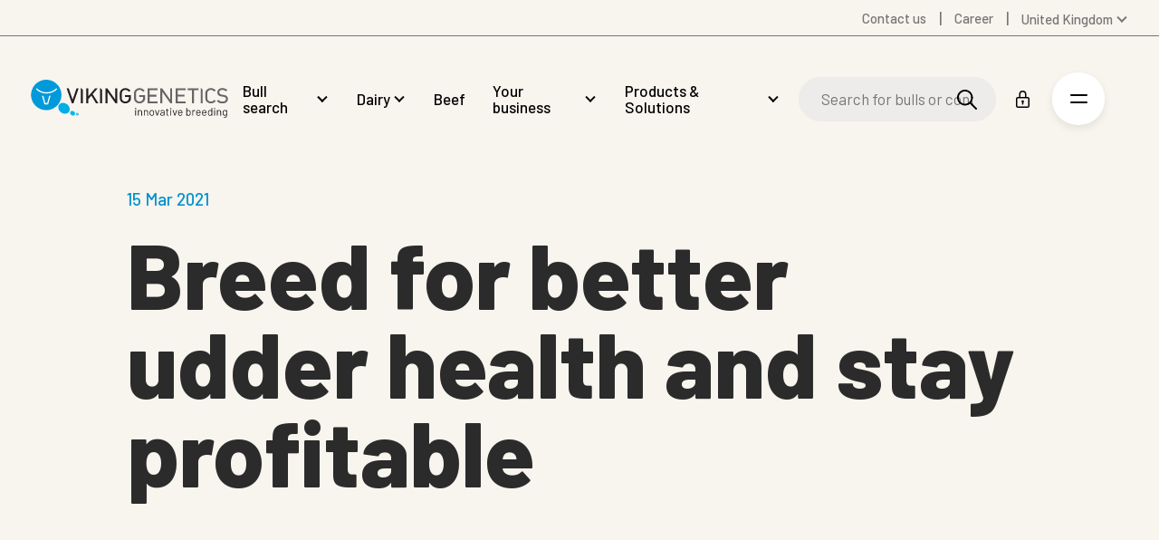

--- FILE ---
content_type: text/html; charset=utf-8
request_url: https://www.vikinggenetics.uk/news/breed-for-better-udder-health
body_size: 33517
content:


<!DOCTYPE html>
<html lang="en-GB" data-culture="en-GB">
<head>
    

    <meta charset="UTF-8">
    <meta name="viewport" content="width=device-width, initial-scale=1.0">
    <meta http-equiv="X-UA-Compatible" content="ie=edge">
    <meta name="format-detection" content="telephone=no">

    

<title>Breed for better udder health and secure profitability</title>
<link rel="canonical" href="https://www.vikinggenetics.uk/news/breed-for-better-udder-health">
<meta name="description" content="To avoid extra charges, the prevention of mastitis infection is the best approach. Choosing the right bull has a significant impact." />
<meta property="og:title" content="Breed for better udder health" />
<meta property="og:url" content="https://www.vikinggenetics.uk/news/breed-for-better-udder-health" />
<meta property="og:description" content="To avoid extra charges, the prevention of mastitis infection is the best approach. Choosing the right bull has a significant impact." />
<meta property="og:type" content="website" />
<meta name="twitter:title" content="Breed for better udder health" />
<meta name="twitter:url" content="https://www.vikinggenetics.uk/news/breed-for-better-udder-health" />
<meta name="twitter:card" content="summary_large_image" />

<link rel="apple-touch-icon" sizes="180x180" href="/app/assets/favicon/apple-touch-icon.png">
<link rel="icon" type="image/png" sizes="32x32" href="/app/assets/favicon/favicon-32x32.png">
<link rel="icon" type="image/png" sizes="16x16" href="/app/assets/favicon/favicon-16x16.png">
<link rel="manifest" href="/app/assets/favicon/site.webmanifest">
<link rel="mask-icon" color="#5bbad5" href="/app/assets/favicon/safari-pinned-tab.svg">
<meta name="msapplication-TileColor" content="#ffffff">
<meta name="theme-color" content="#ffffff">

<meta name="robots" content="index, follow" />




                            <link rel="alternate" hreflang="en" href="https://www.vikinggenetics.com/news/breed-for-better-udder-health" />
                        
                            <link rel="alternate" hreflang="en-gb" href="https://www.vikinggenetics.uk/news/breed-for-better-udder-health" />
                        
                            <link rel="alternate" hreflang="en-au" href="https://www.vikinggenetics.com.au/news/breed-for-better-udder-health" />
                        
                            <link rel="alternate" hreflang="de-de" href="https://www.vikinggenetics.de/aktuelles/zuechten-sie-auf-eine-bessere-eutergesundheit" />
                        
                            <link rel="alternate" hreflang="es-es" href="https://www.vikinggenetics.com/es/noticias/seleccione-para-una-mejor-salud-de-ubres" />
                        
                            <link rel="alternate" hreflang="ru-ru" href="https://www.vikinggenetics.biz/novosti/zanimaites-razvedeniem-napravlennym-na-uluchshenie-zdorov-ya-vymeni" />
                        
                            <link rel="alternate" hreflang="en-us" href="https://www.vikinggenetics.us/news/breed-for-better-udder-health" />
                        
                    <link rel="alternate" hreflang="x-default" href="https://www.vikinggenetics.com/news/breed-for-better-udder-health" />
                
    <link rel="preconnect" href="https://fonts.googleapis.com" />
    <link rel="stylesheet" href="https://fonts.googleapis.com/css2?family=Barlow:ital,wght@0,400;0,500;0,800;1,400;1,500&amp;display=swap">


    
        <link rel="stylesheet" href="/App/assets/css/4a7e6037.main.css" />
    

        <link rel="dns-prefetch" href="https://www.googletagmanager.com">
        <link rel="preconnect" crossorigin href="https://www.googletagmanager.com">
        <link rel="dns-prefetch" href="https://www.google-analytics.com">
        <link rel="preconnect" crossorigin href="https://www.google-analytics.com">
        <!-- Google Consent Mode -->
        <script data-cookieconsent="ignore">
            window.dataLayer = window.dataLayer || [];
            function gtag() {
                dataLayer.push(arguments)
            }
            gtag("consent", "default", {
                ad_personalization: "denied",
                ad_storage: "denied",
                ad_user_data: "denied",
                analytics_storage: "denied",
                functionality_storage: "denied",
                personalization_storage: "denied",
                security_storage: "granted",
                wait_for_update: 500
            });
            gtag("set", "ads_data_redaction", true);
            gtag("set", "url_passthrough", false);
        </script>
        <!-- End Google Consent Mode-->
        <script>
            dataLayer.push({
                'ipaddress': '18.217.26.174'
            });
        </script>
        <script>
            (function (w, d, s, l, i) {
                w[l] = w[l] || []; w[l].push({
                    'gtm.start':
                        new Date().getTime(), event: 'gtm.js'
                }); var f = d.getElementsByTagName(s)[0], j = d.createElement(s), dl = l != 'dataLayer' ? '&l=' + l : ''; j.async = true; j.src =
                    'https://sgtm.vikinggenetics.uk/fqnydchx.js?id=' + i + dl + ''; f.parentNode.insertBefore(j, f);
            })(window, document, 'script', 'dataLayer', 'GTM-TRWN536');
        </script>
    
</head>
<body class="standby nav--dark">
        <noscript>
            <iframe src="https://www.googletagmanager.com/ns.html?id=GTM-TRWN536" height="0" width="0" style="display:none;visibility:hidden"></iframe>
        </noscript>

    <a href="#main" class="skip-to-main" data-searchexclusion>Skip to main content</a>

    
<nav class="secondary-nav">
    <ul class="secondary-nav__menu">
                    <li class="secondary-nav__menu__item">
                        <a href="/contact-us"  class=""><span>Contact us</span></a>
                    </li>
                    <li class="secondary-nav__menu__item">
                        <a href="/career"  class=""><span>Career</span></a>
                    </li>
        

    <li class="nav__language-selector">
        <button class="navigation__link nav__language-selector__current">United Kingdom</button>
        <ul class="nav__language-selector__list">
                <li class="nav__language-selector__list__item">
                    <a href="https://www.vikinggenetics.com/news/breed-for-better-udder-health" target="_self" class="nav__language-selector__link" data-loading-text="">
                        <span>Global</span>
                    </a>
                </li>
                <li class="nav__language-selector__list__item">
                    <a href="https://www.vikinggenetics.com.au/news/breed-for-better-udder-health" target="_self" class="nav__language-selector__link" data-loading-text="">
                        <span>Australia</span>
                    </a>
                </li>
                <li class="nav__language-selector__list__item">
                    <a href="https://www.vikingdanmark.dk/" target="_blank" class="nav__language-selector__link external-language" data-loading-text="You will now be redirected &#xA;to vikingdanmark.dk">
                        <span>Denmark</span>
                    </a>
                </li>
                <li class="nav__language-selector__list__item">
                    <a href="https://www.vikinggenetics.fi/" target="_self" class="nav__language-selector__link" data-loading-text="">
                        <span>Finland</span>
                    </a>
                </li>
                <li class="nav__language-selector__list__item">
                    <a href="https://www.vikinggenetics.de/aktuelles/zuechten-sie-auf-eine-bessere-eutergesundheit" target="_self" class="nav__language-selector__link" data-loading-text="">
                        <span>Germany</span>
                    </a>
                </li>
                <li class="nav__language-selector__list__item">
                    <a href="https://www.vikinggenetics.com/es/noticias/seleccione-para-una-mejor-salud-de-ubres" target="_self" class="nav__language-selector__link" data-loading-text="">
                        <span>Spanish</span>
                    </a>
                </li>
                <li class="nav__language-selector__list__item">
                    <a href="https://www.vikinggenetics.se/" target="_self" class="nav__language-selector__link" data-loading-text="">
                        <span>Swedish</span>
                    </a>
                </li>
                <li class="nav__language-selector__list__item">
                    <a href="https://www.vikinggenetics.us/news/breed-for-better-udder-health" target="_self" class="nav__language-selector__link" data-loading-text="">
                        <span>United States</span>
                    </a>
                </li>
        </ul>
    </li>

    </ul>
</nav>
<nav class="nav">
    <div class="nav__logo-wrap">
        <a href="/" class="logo">
            <svg xmlns="http://www.w3.org/2000/svg" viewBox="0 0 465.84 89.98">
    <title>Viking Genetics - innovative breeding</title>
    <g>
        <g>
            <path fill="#00ade5" d="M89.63,75.9c3.77-5.4,1.61-13.51-4.82-18.13s-14.71-4-18.48,1.42-1.6,13.52,4.83,18.13S85.87,81.29,89.63,75.9Z" />
            <path fill="#00b9ec" d="M103.42,82.94c1.65-2.36.7-5.9-2.11-7.92s-6.42-1.74-8.07.62-.7,5.9,2.11,7.92S101.78,85.29,103.42,82.94Z" />
            <path fill="#46c2ef" d="M112.4,83.51c.95-1.36.41-3.4-1.21-4.57s-3.71-1-4.65.36-.4,3.41,1.22,4.57S111.46,84.87,112.4,83.51Z" />
            <g>
                <path fill="#0099d9" d="M.17,32.55A36,36,0,1,0,39.5.17,36,36,0,0,0,.17,32.55Z" />
                <path fill="#fff" d="M36.71,29.71A32.56,32.56,0,0,0,59.9,20.13L62,22.19A35.49,35.49,0,0,1,36.7,32.62,35.44,35.44,0,0,1,11.47,22.14l2-2.06a32.61,32.61,0,0,0,23.19,9.63" />
                <path fill="#fff" d="M29.31,38.36c1.17,4.5,4.1,15.47,4.54,17h4.34c.45-1.48,3.47-12.72,4.62-17.1a20.94,20.94,0,0,0,3.41-.88L40.34,58.46H31.69l-5.76-20.9a28.83,28.83,0,0,0,3.38.81" />
            </g>
        </g>
        <g class="logo-svg__text">
            <g>
                <path fill="#231f20" d="M96.52,55.64,84.12,20.16h5l9.28,27,9.28-26.95h5L100.52,55l-.24.68Z" />
                <path fill="#231f20" d="M154.31,55.61h-.57l-11-18L135.34,46v9.67H130.6V20.15h4.74V39.33L151.9,20.15l5.95,0-12,13.87,13.42,21.6-5,0h0" />
                <path fill="#231f20" d="M200.32,55.64h-.53l-19-26.89V55.64h-4.74V20.15l4.22,0,19,26.83V20.15H204V55.63h-3.71" />
                <path fill="#231f20" d="M218,55a14.45,14.45,0,0,1-4.69-3h0a9.34,9.34,0,0,1-2.82-5h0a52.22,52.22,0,0,1-.54-9.05h0c0-3.53.09-6.26.28-8.23h0c.22-2.27,1.56-4.42,3.79-6.52h0a12.87,12.87,0,0,1,9.14-3.28h0a14.14,14.14,0,0,1,6.08,1.22h0a20.44,20.44,0,0,1,5.21,3.7h0l.79.74-3.29,3.09-.7-.65a18.6,18.6,0,0,0-3.95-3h0a9,9,0,0,0-4.15-.83h0A7.79,7.79,0,0,0,217.53,26h0a7.6,7.6,0,0,0-2.45,4h0a46.88,46.88,0,0,0-.46,7.86h0c0,3.23.1,5.71.27,7.38h0a5.67,5.67,0,0,0,1.72,3.65h0A9.54,9.54,0,0,0,219.76,51h0a9.46,9.46,0,0,0,3.34.59h0a7.83,7.83,0,0,0,6.28-2.51h0a9.27,9.27,0,0,0,2.25-6.33h0v-2h-9.55V36.49h14.28V43a15.13,15.13,0,0,1-.7,4.9h0a10.15,10.15,0,0,1-2.49,3.89h0a13.71,13.71,0,0,1-4.56,3h0a14.16,14.16,0,0,1-5.51,1.11h0A13.89,13.89,0,0,1,218,55Z" />
                <path fill="#231f20" d="M164.13,55.57h-1V18.65l4.77,4.78,0,32.15h-3.71" />
                <path fill="#231f20" d="M118.63,55.57h-1V18.65l4.77,4.78,0,32.15h-3.71" />
            </g>
            <g>
                <path fill="#666" d="M251.57,55a14.3,14.3,0,0,1-4.68-3h0a9.36,9.36,0,0,1-2.83-5h0a52.14,52.14,0,0,1-.54-9.05h0c0-3.53.09-6.26.28-8.22h0c.22-2.27,1.56-4.42,3.79-6.52h0a12.85,12.85,0,0,1,9.14-3.28h0a14.22,14.22,0,0,1,6.09,1.22h0A20.43,20.43,0,0,1,268,24.81h0l.79.74-3.28,3.09-.7-.65a19.12,19.12,0,0,0-3.95-3h0a9,9,0,0,0-4.16-.83h0A7.79,7.79,0,0,0,251.15,26h0a7.58,7.58,0,0,0-2.44,4h0a46.88,46.88,0,0,0-.46,7.86h0c0,3.24.09,5.71.27,7.38h0a5.64,5.64,0,0,0,1.72,3.65h0A9.54,9.54,0,0,0,253.39,51h0a9.46,9.46,0,0,0,3.34.59h0A7.81,7.81,0,0,0,263,49.11h0a9.27,9.27,0,0,0,2.25-6.33h0v-2h-9.54V36.5H270V43a15.22,15.22,0,0,1-.71,4.91h0a10.26,10.26,0,0,1-2.49,3.89h0a13.86,13.86,0,0,1-4.56,3h0a14.16,14.16,0,0,1-5.51,1.11h0a14.34,14.34,0,0,1-5.16-1Z" />
                <path fill="#666" d="M276.67,55.64h-1V20.15h23.62v4.29H280.38V35.61h16.09v4.3H280.38V51.35h18.89v4.29h-22.6" />
                <path fill="#666" d="M330.14,55.64h-.53l-19-26.89V55.64h-4.74V20.15h4.23l19,26.83V20.15h4.74V55.63h-3.71" />
                <path fill="#666" d="M343.13,55.64h-1V20.15h23.63v4.29H346.85V35.61h16.09V39.9H346.85V51.34h18.89v4.29H343.13" />
                <path fill="#666" d="M380.94,55.64V24.45h-10.6V20.16h26v4.29H385.67V55.64Z" />
                <path fill="#666" d="M425.54,55.92a14.38,14.38,0,0,1-5.16-1h0a14.35,14.35,0,0,1-4.69-3h0a9.34,9.34,0,0,1-2.82-5h0a51.89,51.89,0,0,1-.55-9.05h0c0-3.53.09-6.26.28-8.23h0c.22-2.26,1.56-4.42,3.79-6.52h0a12.85,12.85,0,0,1,9.14-3.28h0A13.76,13.76,0,0,1,431.32,21h0a20,20,0,0,1,4.92,3.29h0l.84.74-3.31,3.11-.69-.64a15.64,15.64,0,0,0-3.6-2.56h0a9.12,9.12,0,0,0-4-.79h0a9.38,9.38,0,0,0-3.32.6h0a8.63,8.63,0,0,0-3,1.91h0A6.15,6.15,0,0,0,417.5,30h0A47,47,0,0,0,417,37.9h0a71.6,71.6,0,0,0,.28,7.39h0A5.61,5.61,0,0,0,419,48.93h0A9.48,9.48,0,0,0,422.18,51h0a9.5,9.5,0,0,0,3.34.59h0a9.17,9.17,0,0,0,4-.74h0a15.46,15.46,0,0,0,3.6-2.61h0l.7-.64,3.31,3.11-.84.74a20.42,20.42,0,0,1-4.92,3.29h0a14,14,0,0,1-5.78,1.14h0" />
                <path fill="#666" d="M452.83,55.92a19.87,19.87,0,0,1-7-1.08h0a17.16,17.16,0,0,1-5.54-3.61h0l-.79-.74,3.4-3.18.7.66a13.46,13.46,0,0,0,4.26,2.87h0a14.31,14.31,0,0,0,5.13.8h0A10,10,0,0,0,459.07,50h0a4.93,4.93,0,0,0,2-4.23h0v-.06h0c0-2.12-.39-2.88-1.06-3.49h0a7.1,7.1,0,0,0-2.17-1.36h0a17.77,17.77,0,0,0-3-.61h0l-4.14-.61a14.4,14.4,0,0,1-7.1-2.82h0a8.26,8.26,0,0,1-2.93-6.78h0A9.33,9.33,0,0,1,444,22.6h0c2.2-1.85,5.17-2.73,8.76-2.73h0a17.41,17.41,0,0,1,5.88.88h0a17.15,17.15,0,0,1,5,3h0l.89.74-3.26,3.06-.69-.59a12.87,12.87,0,0,0-3.5-2.21h0a12.11,12.11,0,0,0-4.49-.69h0a8.1,8.1,0,0,0-5.39,1.6h0a5.23,5.23,0,0,0-1.84,4.3h0A4.33,4.33,0,0,0,447,33.58h0a9.75,9.75,0,0,0,4.72,1.79h0l3.84.56a23.71,23.71,0,0,1,4,.85h0a9.42,9.42,0,0,1,4.05,2.45h0a8.91,8.91,0,0,1,2.23,6.41h0a9.12,9.12,0,0,1-3.62,7.55h0c-2.38,1.85-5.55,2.73-9.39,2.73h0" />
                <path fill="#666" d="M402.38,55.64h-1V18.71l4.77,4.78,0,32.15h-3.71" />
            </g>
            <g>
                <path fill="#231f20" d="M246.37,69.19a1.39,1.39,0,0,1-.41-1,1.36,1.36,0,0,1,.41-1,1.42,1.42,0,0,1,1-.4,1.44,1.44,0,1,1,0,2.87A1.4,1.4,0,0,1,246.37,69.19Zm0,15.42V72.18a.23.23,0,0,1,.26-.26H248a.23.23,0,0,1,.26.26V84.61a.23.23,0,0,1-.26.26h-1.3C246.51,84.86,246.42,84.78,246.42,84.61Z" />
                <path fill="#231f20" d="M261.58,73a4.33,4.33,0,0,1,1.21,3.22v8.44a.23.23,0,0,1-.26.26h-1.3a.23.23,0,0,1-.26-.26V76.55a3.18,3.18,0,0,0-.86-2.3,2.92,2.92,0,0,0-2.21-.9,3,3,0,0,0-3.15,3.15v8.13c0,.17-.08.26-.25.26h-1.3a.23.23,0,0,1-.26-.26V72.2a.23.23,0,0,1,.26-.26h1.3c.17,0,.25.09.25.26v1.1a.09.09,0,0,0,0,.08s0,0,.06,0a3.94,3.94,0,0,1,3.45-1.59A4.5,4.5,0,0,1,261.58,73Z" />
                <path fill="#231f20" d="M275.62,73a4.33,4.33,0,0,1,1.21,3.22v8.44a.23.23,0,0,1-.26.26h-1.3a.23.23,0,0,1-.26-.26V76.55a3.18,3.18,0,0,0-.86-2.3,2.92,2.92,0,0,0-2.21-.9,3,3,0,0,0-3.15,3.15v8.13a.23.23,0,0,1-.26.26h-1.3a.23.23,0,0,1-.26-.26V72.2a.23.23,0,0,1,.26-.26h1.3a.23.23,0,0,1,.26.26v1.1a.09.09,0,0,0,0,.08s.05,0,.06,0a3.94,3.94,0,0,1,3.45-1.59A4.5,4.5,0,0,1,275.62,73Z" />
                <path fill="#231f20" d="M282.61,84.15a4.82,4.82,0,0,1-1.84-2.61,11.07,11.07,0,0,1-.36-3.15,10.84,10.84,0,0,1,.36-3.12,4.68,4.68,0,0,1,1.82-2.58,5.42,5.42,0,0,1,3.22-1,5.23,5.23,0,0,1,3.13,1,4.69,4.69,0,0,1,1.8,2.56,14,14,0,0,1,0,6.3,4.75,4.75,0,0,1-1.8,2.61,5.28,5.28,0,0,1-3.16,1A5.43,5.43,0,0,1,282.61,84.15Zm5.27-1.32A3.35,3.35,0,0,0,289.06,81a11.35,11.35,0,0,0,.23-2.58,12.76,12.76,0,0,0-.2-2.58A3.31,3.31,0,0,0,287.9,74a3.42,3.42,0,0,0-2.14-.68,3.27,3.27,0,0,0-3.3,2.51,12.89,12.89,0,0,0-.2,2.58,12.76,12.76,0,0,0,.2,2.58,3.22,3.22,0,0,0,1.16,1.83,3.46,3.46,0,0,0,2.16.68A3.33,3.33,0,0,0,287.88,82.83Z" />
                <path fill="#231f20" d="M297.53,84.69l-4.2-12.46,0-.1c0-.12.08-.18.23-.18H295a.29.29,0,0,1,.3.21l3.2,10a.09.09,0,0,0,.08,0,.1.1,0,0,0,.08,0l3.2-10a.3.3,0,0,1,.31-.21l1.46,0c.19,0,.26.09.21.28l-4.2,12.43a.29.29,0,0,1-.31.2h-1.48A.3.3,0,0,1,297.53,84.69Z" />
                <path fill="#231f20" d="M314.69,72.92A4.08,4.08,0,0,1,315.94,76v8.59a.23.23,0,0,1-.26.26h-1.3a.23.23,0,0,1-.26-.26v-1a.09.09,0,0,0,0-.08s-.06,0-.09,0a4,4,0,0,1-1.66,1.16,6.34,6.34,0,0,1-2.28.4,4.93,4.93,0,0,1-3-.92,3.28,3.28,0,0,1-1.23-2.81,3.66,3.66,0,0,1,1.39-3,6.07,6.07,0,0,1,3.88-1.11h3c.07,0,.1,0,.1-.1v-1a2.82,2.82,0,0,0-.73-2.06,3,3,0,0,0-2.26-.75,3.78,3.78,0,0,0-2,.47,2,2,0,0,0-.95,1.32.27.27,0,0,1-.31.23l-1.38-.18c-.19,0-.27-.1-.23-.2a3.31,3.31,0,0,1,1.54-2.33,5.77,5.77,0,0,1,3.32-.9A5,5,0,0,1,314.69,72.92ZM313,82.78a2.35,2.35,0,0,0,1.1-2v-2c0-.07,0-.1-.1-.1h-2.69a4.75,4.75,0,0,0-2.71.69,2.19,2.19,0,0,0-1,1.92,2,2,0,0,0,.78,1.7,3.37,3.37,0,0,0,2,.58A4.63,4.63,0,0,0,313,82.78Z" />
                <path fill="#231f20" d="M325.43,73.46h-2.89c-.07,0-.1,0-.1.1V81.1a2.26,2.26,0,0,0,.55,1.73,2.52,2.52,0,0,0,1.72.5h.64a.23.23,0,0,1,.26.26v1a.23.23,0,0,1-.26.26c-.2,0-.52,0-1,0a4.71,4.71,0,0,1-2.79-.69,3,3,0,0,1-.95-2.56V73.57c0-.07,0-.1-.1-.1H319a.23.23,0,0,1-.26-.26v-1A.23.23,0,0,1,319,72h1.56c.07,0,.1,0,.1-.1v-3a.23.23,0,0,1,.26-.26h1.25a.23.23,0,0,1,.26.26v3c0,.07,0,.1.1.1h2.89a.23.23,0,0,1,.26.26v1C325.69,73.37,325.6,73.46,325.43,73.46Z" />
                <path fill="#231f20" d="M329.65,69.19a1.39,1.39,0,0,1-.41-1,1.4,1.4,0,0,1,.41-1,1.42,1.42,0,0,1,1-.4,1.44,1.44,0,1,1-1,2.46Zm.05,15.42V72.18a.23.23,0,0,1,.26-.26h1.3a.23.23,0,0,1,.26.26V84.61a.23.23,0,0,1-.26.26H330C329.79,84.86,329.7,84.78,329.7,84.61Z" />
                <path fill="#231f20" d="M339.22,84.69,335,72.23l0-.1c0-.12.08-.18.23-.18h1.46a.3.3,0,0,1,.31.21l3.2,10a.09.09,0,0,0,.16,0l3.2-10a.3.3,0,0,1,.31-.21l1.46,0c.19,0,.26.09.2.28l-4.2,12.43a.29.29,0,0,1-.31.2h-1.48A.3.3,0,0,1,339.22,84.69Z" />
                <path fill="#231f20" d="M358.22,78v.82a.23.23,0,0,1-.26.26H349.7c-.07,0-.1,0-.1.1a11,11,0,0,0,.15,1.82,3.11,3.11,0,0,0,1.2,1.82,3.94,3.94,0,0,0,2.35.67,3.55,3.55,0,0,0,1.89-.49,3.29,3.29,0,0,0,1.28-1.38c.1-.15.22-.19.36-.1l1,.59a.26.26,0,0,1,.1.36A4.64,4.64,0,0,1,356,84.44a6,6,0,0,1-2.94.7,5.4,5.4,0,0,1-3-.87,4.68,4.68,0,0,1-1.77-2.35,10.72,10.72,0,0,1-.46-3.53c0-.72,0-1.3,0-1.75a5.91,5.91,0,0,1,.19-1.21,4.7,4.7,0,0,1,1.75-2.66,5.09,5.09,0,0,1,3.18-1A5,5,0,0,1,356.54,73a5.41,5.41,0,0,1,1.56,3.33A10.37,10.37,0,0,1,358.22,78ZM350.89,74a3.07,3.07,0,0,0-1.09,1.75,8.27,8.27,0,0,0-.2,1.74c0,.07,0,.1.1.1h6.63c.07,0,.1,0,.1-.1a14.49,14.49,0,0,0-.15-1.64A3.24,3.24,0,0,0,355.14,74a3.7,3.7,0,0,0-4.25,0Z" />
                <path fill="#231f20" d="M377.71,78.42a11.42,11.42,0,0,1-.36,3.25,4.86,4.86,0,0,1-1.69,2.51,4.8,4.8,0,0,1-3,.92,4.3,4.3,0,0,1-1.87-.41,3.82,3.82,0,0,1-1.41-1.18s0-.05-.08,0-.05,0-.05.06v1.1c0,.17-.08.26-.25.26H367.7c-.17,0-.25-.08-.25-.26V67.24c0-.17.08-.26.25-.26H369c.17,0,.25.08.25.26v6s0,.06,0,.06.06,0,.09,0a3.85,3.85,0,0,1,1.41-1.15,4.27,4.27,0,0,1,1.87-.41,4.87,4.87,0,0,1,3,.93,4.73,4.73,0,0,1,1.69,2.57A12.71,12.71,0,0,1,377.71,78.42Zm-1.92,1.88a13.12,13.12,0,0,0,.1-1.88,11,11,0,0,0-.14-2,4.25,4.25,0,0,0-.45-1.27,3,3,0,0,0-1.07-1.36,3,3,0,0,0-1.76-.51,2.8,2.8,0,0,0-1.68.52,2.85,2.85,0,0,0-1,1.39,4.8,4.8,0,0,0-.37,1.23,12.26,12.26,0,0,0-.11,1.94,13.23,13.23,0,0,0,.11,1.91,5.06,5.06,0,0,0,.35,1.21,3.13,3.13,0,0,0,1,1.43,2.69,2.69,0,0,0,1.71.54,3.18,3.18,0,0,0,1.85-.54,2.81,2.81,0,0,0,1.09-1.46A4,4,0,0,0,375.79,80.3Z" />
                <path fill="#231f20" d="M388.35,72.15a.26.26,0,0,1,.15.33l-.28,1.25q-.08.26-.33.15a2.59,2.59,0,0,0-1-.18l-.33,0a3.07,3.07,0,0,0-2.2,1,3.33,3.33,0,0,0-.87,2.37v7.54a.23.23,0,0,1-.26.26h-1.3a.23.23,0,0,1-.26-.26V72.2a.23.23,0,0,1,.26-.26h1.3a.23.23,0,0,1,.26.26v1.56s0,.08,0,.09.05,0,.06,0A4.05,4.05,0,0,1,385,72.34a3.53,3.53,0,0,1,1.93-.52A3,3,0,0,1,388.35,72.15Z" />
                <path fill="#231f20" d="M401.14,78v.82a.23.23,0,0,1-.26.26h-8.26c-.07,0-.1,0-.1.1a13.92,13.92,0,0,0,.15,1.82,3.11,3.11,0,0,0,1.2,1.82,3.94,3.94,0,0,0,2.35.67,3.55,3.55,0,0,0,1.89-.49,3.36,3.36,0,0,0,1.28-1.38c.1-.15.22-.19.36-.1l1,.59a.25.25,0,0,1,.1.36,4.58,4.58,0,0,1-1.92,1.93,6,6,0,0,1-2.94.7,5.42,5.42,0,0,1-3-.87,4.68,4.68,0,0,1-1.77-2.35,10.45,10.45,0,0,1-.46-3.53c0-.72,0-1.3,0-1.75a5.91,5.91,0,0,1,.19-1.21,4.75,4.75,0,0,1,1.75-2.66,5.1,5.1,0,0,1,3.19-1A5,5,0,0,1,399.47,73,5.41,5.41,0,0,1,401,76.28,10.53,10.53,0,0,1,401.14,78ZM393.81,74a3.07,3.07,0,0,0-1.09,1.75,8.27,8.27,0,0,0-.2,1.74.09.09,0,0,0,.1.1h6.62c.07,0,.1,0,.1-.1a14.49,14.49,0,0,0-.15-1.64A3.24,3.24,0,0,0,398.05,74a3.69,3.69,0,0,0-4.24,0Z" />
                <path fill="#231f20" d="M415,78v.82a.23.23,0,0,1-.26.26h-8.26c-.07,0-.1,0-.1.1a11,11,0,0,0,.15,1.82,3.11,3.11,0,0,0,1.2,1.82,3.94,3.94,0,0,0,2.35.67A3.55,3.55,0,0,0,412,83a3.29,3.29,0,0,0,1.28-1.38c.1-.15.22-.19.36-.1l1,.59a.26.26,0,0,1,.1.36,4.64,4.64,0,0,1-1.92,1.93,6,6,0,0,1-2.94.7,5.42,5.42,0,0,1-3-.87,4.68,4.68,0,0,1-1.77-2.35,10.72,10.72,0,0,1-.46-3.53c0-.72,0-1.3,0-1.75a5.91,5.91,0,0,1,.19-1.21,4.7,4.7,0,0,1,1.75-2.66,5.09,5.09,0,0,1,3.18-1A5,5,0,0,1,413.35,73a5.41,5.41,0,0,1,1.56,3.33A9.42,9.42,0,0,1,415,78ZM407.7,74a3.07,3.07,0,0,0-1.09,1.75,8.27,8.27,0,0,0-.2,1.74c0,.07,0,.1.1.1h6.63c.07,0,.1,0,.1-.1a14.49,14.49,0,0,0-.15-1.64A3.24,3.24,0,0,0,412,74a3.7,3.7,0,0,0-4.25,0Z" />
                <path fill="#231f20" d="M427.18,67h1.3a.23.23,0,0,1,.26.26V84.64a.23.23,0,0,1-.26.26h-1.3a.23.23,0,0,1-.26-.26V83.57s0-.06,0-.06-.05,0-.09,0a3.85,3.85,0,0,1-1.39,1.15,4.15,4.15,0,0,1-1.85.41,4.86,4.86,0,0,1-3-.92,4.62,4.62,0,0,1-1.67-2.51,11.42,11.42,0,0,1-.36-3.25,11.85,11.85,0,0,1,.31-3.17,4.73,4.73,0,0,1,1.69-2.57,4.89,4.89,0,0,1,3-.93,4.2,4.2,0,0,1,1.84.4,3.71,3.71,0,0,1,1.41,1.14s.06,0,.09,0a.05.05,0,0,0,0-.06v-6C426.92,67.07,427,67,427.18,67Zm-.38,13.35a13.65,13.65,0,0,0,.1-1.92,13.91,13.91,0,0,0-.1-1.93,4.4,4.4,0,0,0-.36-1.24,2.91,2.91,0,0,0-1-1.39,2.73,2.73,0,0,0-1.68-.52,3,3,0,0,0-1.76.51,2.82,2.82,0,0,0-1.07,1.36,4.55,4.55,0,0,0-.45,1.27,10.89,10.89,0,0,0-.14,2,14.78,14.78,0,0,0,.1,1.88,4.29,4.29,0,0,0,.36,1.21A2.86,2.86,0,0,0,421.88,83a3.18,3.18,0,0,0,1.85.54,2.69,2.69,0,0,0,1.71-.54,3.19,3.19,0,0,0,1-1.43A4.72,4.72,0,0,0,426.8,80.34Z" />
                <path fill="#231f20" d="M433.32,69.19a1.39,1.39,0,0,1-.41-1,1.36,1.36,0,0,1,.41-1,1.44,1.44,0,0,1,1-.4,1.39,1.39,0,0,1,1.43,1.44,1.35,1.35,0,0,1-.41,1,1.47,1.47,0,0,1-2,0Zm.05,15.42V72.18a.23.23,0,0,1,.26-.26h1.3a.23.23,0,0,1,.26.26V84.61a.23.23,0,0,1-.26.26h-1.3A.23.23,0,0,1,433.37,84.61Z" />
                <path fill="#231f20" d="M448.52,73a4.33,4.33,0,0,1,1.21,3.22v8.44a.23.23,0,0,1-.26.26h-1.3a.23.23,0,0,1-.26-.26V76.55a3.2,3.2,0,0,0-.86-2.3,2.92,2.92,0,0,0-2.21-.9,3,3,0,0,0-3.15,3.15v8.13a.23.23,0,0,1-.26.26h-1.3a.23.23,0,0,1-.26-.26V72.2a.23.23,0,0,1,.26-.26h1.3a.23.23,0,0,1,.26.26v1.1a.09.09,0,0,0,0,.08s0,0,.06,0a3.93,3.93,0,0,1,3.45-1.58A4.44,4.44,0,0,1,448.52,73Z" />
                <path fill="#231f20" d="M462.17,72h1.3a.23.23,0,0,1,.26.26V84.46a5.05,5.05,0,0,1-1.65,4.19A7,7,0,0,1,457.54,90c-.39,0-.69,0-.89,0a.26.26,0,0,1-.26-.28l.05-1.18a.23.23,0,0,1,.08-.19.19.19,0,0,1,.18,0l.69,0a5.2,5.2,0,0,0,3.45-.93,3.74,3.74,0,0,0,1.07-3v-1a.05.05,0,0,0,0-.06s-.06,0-.09,0A4,4,0,0,1,458.43,85a5.14,5.14,0,0,1-3-.89,4.33,4.33,0,0,1-1.73-2.53,12.06,12.06,0,0,1-.31-3.12q0-1.12.06-1.89a5.63,5.63,0,0,1,.27-1.38,4.8,4.8,0,0,1,1.66-2.47,4.57,4.57,0,0,1,2.89-.93,4.09,4.09,0,0,1,3.45,1.51.07.07,0,0,0,.09,0s0,0,0-.08v-1A.25.25,0,0,1,462.17,72ZM461.89,80c0-.38,0-.92,0-1.64,0-.87,0-1.45,0-1.75a4.12,4.12,0,0,0-.13-.83,3.05,3.05,0,0,0-1-1.78,3,3,0,0,0-2-.7,3.06,3.06,0,0,0-2,.69,3.66,3.66,0,0,0-1.16,1.79,9.33,9.33,0,0,0-.26,2.56,8.35,8.35,0,0,0,.26,2.58,3.18,3.18,0,0,0,3.2,2.48,3.07,3.07,0,0,0,2.06-.69,3,3,0,0,0,1-1.76C461.84,80.72,461.87,80.41,461.89,80Z" />
            </g>
        </g>
    </g>
</svg>

        </a>
    </div>
    <ul class="nav__menu">
                    <li class="nav__sub__wrap">
                        <a href="/bull-search"  class=""><span>Bull search</span></a>
                            <ul class="nav__sub">
                                    <li>
                                        <a href="https://www.vikinggenetics.uk/bull-search/dairy-1/vikingred-1" class="!flex items-center justify-start">
                                                <img src="https://d266chgl8kxb39.cloudfront.net/rendition/708002200750/image_np791k84st6ktcqsm71g1nm11h/-S100x100-FJPG" class="w-24 h-24 rounded-full object-cover object-center" />
                                            <span class="ml-6 block">VikingRed</span>
                                        </a>
                                    </li>
                                    <li>
                                        <a href="https://www.vikinggenetics.uk/bull-search/dairy-1/vikingholstein-2" class="!flex items-center justify-start">
                                                <img src="https://d266chgl8kxb39.cloudfront.net/rendition/708002200750/image_4ura84jr2d3p3emqn6hb1n0b1i/-S100x100-FJPG" class="w-24 h-24 rounded-full object-cover object-center" />
                                            <span class="ml-6 block">VikingHolstein</span>
                                        </a>
                                    </li>
                                    <li>
                                        <a href="https://www.vikinggenetics.uk/bull-search/dairy-1/vikingjersey-3" class="!flex items-center justify-start">
                                                <img src="https://d266chgl8kxb39.cloudfront.net/rendition/708002200750/image_2pp5ktcmvl4f59vuj116l5hr26/-S100x100-FJPG" class="w-24 h-24 rounded-full object-cover object-center" />
                                            <span class="ml-6 block">VikingJersey</span>
                                        </a>
                                    </li>
                                    <li>
                                        <a href="https://www.vikinggenetics.uk/bull-search/dairy-1/montbeliarde-10" class="!flex items-center justify-start">
                                                <img src="https://d266chgl8kxb39.cloudfront.net/rendition/708002200750/image_6il75fpj852gl4cjtlq8g80818/-S100x100-FJPG" class="w-24 h-24 rounded-full object-cover object-center" />
                                            <span class="ml-6 block">Montbeliarde</span>
                                        </a>
                                    </li>
                                    <li>
                                        <a href="/beef" class="!flex items-center justify-start">
                                                <img src="https://d266chgl8kxb39.cloudfront.net/rendition/708002200750/image_rp5dqvgjtp4j78325qeos0r145/-S100x100-FJPG" class="w-24 h-24 rounded-full object-cover object-center" />
                                            <span class="ml-6 block">Beef</span>
                                        </a>
                                    </li>
                                    <li>
                                        <a href="/brown-swiss-and-fleckvieh" class="!flex items-center justify-start">
                                                <img src="https://d266chgl8kxb39.cloudfront.net/rendition/708002200750/image_b78mnqh3jh1avb0h1dp99p234u/-S100x100-FJPG" class="w-24 h-24 rounded-full object-cover object-center" />
                                            <span class="ml-6 block">Brown Swiss and Fleckvieh</span>
                                        </a>
                                    </li>
                            </ul>
                    </li>
                    <li class="nav__sub__wrap">
                        <a href="/dairy"  class=""><span>Dairy</span></a>
                            <ul class="nav__sub">
                                    <li>
                                        <a href="/dairy/holstein"  class=""><span>Holstein</span></a>
                                            <div class="nav__sub__img load-on-hover" data-src="https://d266chgl8kxb39.cloudfront.net/rendition/708002200750/image_v0sdu46mvp1mh9v0g7a56st541/-S350x250-FJPG"></div>
                                    </li>
                                    <li>
                                        <a href="/dairy/red-dairy-cattle"  class=""><span>Red Dairy Cattle</span></a>
                                            <div class="nav__sub__img load-on-hover" data-src="https://d266chgl8kxb39.cloudfront.net/rendition/708002200750/image_636bjv848t7kj5cq6p7bsb0s2q/-S350x250-FJPG"></div>
                                    </li>
                                    <li>
                                        <a href="/dairy/jersey"  class=""><span>Jersey</span></a>
                                            <div class="nav__sub__img load-on-hover" data-src="https://d266chgl8kxb39.cloudfront.net/rendition/708002200750/image_t26summmgl285916knff7g4l1l/-S350x250-FJPG"></div>
                                    </li>
                                    <li>
                                        <a href="/dairy/vikinggoldencross"  class=""><span>VikingGoldenCross</span></a>
                                            <div class="nav__sub__img load-on-hover" data-src="https://d266chgl8kxb39.cloudfront.net/rendition/708002200750/image_kultcipnid48t356ssmc54uh14/-S350x250-FJPG"></div>
                                    </li>
                                    <li>
                                        <a href="/dairy/procross"  class=""><span>ProCROSS</span></a>
                                            <div class="nav__sub__img load-on-hover" data-src="https://d266chgl8kxb39.cloudfront.net/rendition/708002200750/image_uoh46b2l793u714ns6d2hp7v42/-S350x250-FJPG"></div>
                                    </li>
                            </ul>
                    </li>
                    <li>
                        <a href="/beef"  class=""><span>Beef</span></a>
                    </li>
                    <li class="nav__sub__wrap">
                        <a href="/your-business"  class=""><span>Your business</span></a>
                            <ul class="nav__sub">
                                    <li>
                                        <a href="/your-business/seasonal-calving"  class=""><span>Seasonal calving</span></a>
                                    </li>
                                    <li>
                                        <a href="/your-business/grazing-farming"  class=""><span>Grazing Farming</span></a>
                                    </li>
                                    <li>
                                        <a href="/your-business/milk-beef-processors"  class=""><span>Milk &amp; Beef processors</span></a>
                                    </li>
                                    <li>
                                        <a href="/your-business/corporate-farming"  class=""><span>Corporate Farming</span></a>
                                    </li>
                                    <li>
                                        <a href="/your-business/data-driven-farming"  class=""><span>Data Driven Farming</span></a>
                                    </li>
                                    <li>
                                        <a href="/your-business/organic-farming"  class=""><span>Organic Farming</span></a>
                                    </li>
                                    <li>
                                        <a href="/your-business/family-farming"  class=""><span>Family Farming</span></a>
                                    </li>
                            </ul>
                    </li>
                    <li class="nav__sub__wrap">
                        <a href="/products-solutions"  class=""><span>Products &amp; Solutions</span></a>
                            <ul class="nav__sub">
                                    <li>
                                        <a href="/products-solutions/herd-analysis"  class=""><span>Herd analysis</span></a>
                                            <div class="nav__sub__img load-on-hover" data-src="https://d266chgl8kxb39.cloudfront.net/rendition/708002200750/image_mno4iv1k512tpc2mn8ve3g1n4e/-S350x250-FJPG"></div>
                                    </li>
                                    <li>
                                        <a href="/products-solutions/sexed-semen"  class=""><span>Sexed semen</span></a>
                                            <div class="nav__sub__img load-on-hover" data-src="https://d266chgl8kxb39.cloudfront.net/rendition/708002200750/image_9831dahril5vf64n1c7ekpkt6e/-S350x250-FJPG"></div>
                                    </li>
                                    <li>
                                        <a href="/products-solutions/genomic-testing"  class=""><span>Genomic testing</span></a>
                                            <div class="nav__sub__img load-on-hover" data-src="https://d266chgl8kxb39.cloudfront.net/rendition/708002200750/image_3tmn3st4q571raqs36e57o1m0q/-S350x250-FJPG"></div>
                                    </li>
                                    <li>
                                        <a href="/products-solutions/mating-plan"  class=""><span>Mating plan</span></a>
                                            <div class="nav__sub__img load-on-hover" data-src="https://d266chgl8kxb39.cloudfront.net/rendition/708002200750/image_djddcfj3bp6o37ef4f7oad9p7q/-S350x250-FJPG"></div>
                                    </li>
                                    <li>
                                        <a href="/products-solutions/cowfit"  class=""><span>CowFIT</span></a>
                                    </li>
                            </ul>
                    </li>
            <li class="search-li">
                <form action="/search" method="GET" class="relative">
                    <input name="q" type="text" value="" placeholder="Search for bulls or content" aria-label="Search" autocomplete="off" required="" />
                    <button aria-label="Search">
                        <svg class="icon--search">
                            <use xlink:href="#search"></use>
                        </svg>
                    </button>
                </form>
            </li>
    </ul>
    <div class="nav__tools">
            <a href="/extranet" class="nav__tool" aria-label="Login">
                <svg class="icon--login">
                    <use xlink:href="#login"></use>
                </svg>
            </a>
    </div>
    <div class="nav__bg"></div>
    <button class="nav__btn"><span>Menu</span><i></i></button>
    <div class="nav__fly-out">
        <div class="nav__fly-out__inner h--pad--wide">
            <div class="nav__fly-out__tools">
                    <a href="/extranet" class="nav__fly-out__login" aria-label="Login">
                        <svg class="icon--login">
                            <use xlink:href="#login"></use>
                        </svg>
                    </a>
                <ul class="nav__language-selector__wrap">
                    

    <li class="nav__language-selector">
        <button class="navigation__link nav__language-selector__current">United Kingdom</button>
        <ul class="nav__language-selector__list">
                <li class="nav__language-selector__list__item">
                    <a href="https://www.vikinggenetics.com/news/breed-for-better-udder-health" target="_self" class="nav__language-selector__link" data-loading-text="">
                        <span>Global</span>
                    </a>
                </li>
                <li class="nav__language-selector__list__item">
                    <a href="https://www.vikinggenetics.com.au/news/breed-for-better-udder-health" target="_self" class="nav__language-selector__link" data-loading-text="">
                        <span>Australia</span>
                    </a>
                </li>
                <li class="nav__language-selector__list__item">
                    <a href="https://www.vikingdanmark.dk/" target="_blank" class="nav__language-selector__link external-language" data-loading-text="You will now be redirected &#xA;to vikingdanmark.dk">
                        <span>Denmark</span>
                    </a>
                </li>
                <li class="nav__language-selector__list__item">
                    <a href="https://www.vikinggenetics.fi/" target="_self" class="nav__language-selector__link" data-loading-text="">
                        <span>Finland</span>
                    </a>
                </li>
                <li class="nav__language-selector__list__item">
                    <a href="https://www.vikinggenetics.de/aktuelles/zuechten-sie-auf-eine-bessere-eutergesundheit" target="_self" class="nav__language-selector__link" data-loading-text="">
                        <span>Germany</span>
                    </a>
                </li>
                <li class="nav__language-selector__list__item">
                    <a href="https://www.vikinggenetics.com/es/noticias/seleccione-para-una-mejor-salud-de-ubres" target="_self" class="nav__language-selector__link" data-loading-text="">
                        <span>Spanish</span>
                    </a>
                </li>
                <li class="nav__language-selector__list__item">
                    <a href="https://www.vikinggenetics.se/" target="_self" class="nav__language-selector__link" data-loading-text="">
                        <span>Swedish</span>
                    </a>
                </li>
                <li class="nav__language-selector__list__item">
                    <a href="https://www.vikinggenetics.us/news/breed-for-better-udder-health" target="_self" class="nav__language-selector__link" data-loading-text="">
                        <span>United States</span>
                    </a>
                </li>
        </ul>
    </li>

                </ul>
            </div>

                <div class="nav__fly-out__search">
                    <div class="search__form-wrap">
                        <form class="search__form" action="/search" method="GET">
                            <input class="search__field" name="q" type="text" value="" placeholder="Search for bulls or content" aria-label="Search" autocomplete="off" required="" />
                            <button aria-label="Search">
                                <svg class="icon--search">
                                    <use xlink:href="#search"></use>
                                </svg>
                            </button>
                        </form>
                    </div>
                </div>

                <ul class="nav__fly-out__items">
            <li>
                <a href="/bull-search"  class=""><span>Bull search</span></a>
                        <ul>
                                <li class="relative flex items-center justify-start !mb-6">
                                    <img src="https://d266chgl8kxb39.cloudfront.net/rendition/708002200750/image_np791k84st6ktcqsm71g1nm11h/-S100x100-FJPG" class="w-24 h-24 rounded-full object-cover object-center" />
                                    <span class="ml-6 block">VikingRed</span>
                                    <a href="https://www.vikinggenetics.uk/bull-search/dairy-1/vikingred-1" title="VikingRed" class="absolute top-0 left-0 right-0 bottom-0"></a>
                                </li>
                                <li class="relative flex items-center justify-start !mb-6">
                                    <img src="https://d266chgl8kxb39.cloudfront.net/rendition/708002200750/image_4ura84jr2d3p3emqn6hb1n0b1i/-S100x100-FJPG" class="w-24 h-24 rounded-full object-cover object-center" />
                                    <span class="ml-6 block">VikingHolstein</span>
                                    <a href="https://www.vikinggenetics.uk/bull-search/dairy-1/vikingholstein-2" title="VikingHolstein" class="absolute top-0 left-0 right-0 bottom-0"></a>
                                </li>
                                <li class="relative flex items-center justify-start !mb-6">
                                    <img src="https://d266chgl8kxb39.cloudfront.net/rendition/708002200750/image_2pp5ktcmvl4f59vuj116l5hr26/-S100x100-FJPG" class="w-24 h-24 rounded-full object-cover object-center" />
                                    <span class="ml-6 block">VikingJersey</span>
                                    <a href="https://www.vikinggenetics.uk/bull-search/dairy-1/vikingjersey-3" title="VikingJersey" class="absolute top-0 left-0 right-0 bottom-0"></a>
                                </li>
                                <li class="relative flex items-center justify-start !mb-6">
                                    <img src="https://d266chgl8kxb39.cloudfront.net/rendition/708002200750/image_6il75fpj852gl4cjtlq8g80818/-S100x100-FJPG" class="w-24 h-24 rounded-full object-cover object-center" />
                                    <span class="ml-6 block">Montbeliarde</span>
                                    <a href="https://www.vikinggenetics.uk/bull-search/dairy-1/montbeliarde-10" title="Montbeliarde" class="absolute top-0 left-0 right-0 bottom-0"></a>
                                </li>
                                <li class="relative flex items-center justify-start !mb-6">
                                    <img src="https://d266chgl8kxb39.cloudfront.net/rendition/708002200750/image_rp5dqvgjtp4j78325qeos0r145/-S100x100-FJPG" class="w-24 h-24 rounded-full object-cover object-center" />
                                    <span class="ml-6 block">Beef</span>
                                    <a href="/beef" title="Beef" class="absolute top-0 left-0 right-0 bottom-0"></a>
                                </li>
                                <li class="relative flex items-center justify-start !mb-6">
                                    <img src="https://d266chgl8kxb39.cloudfront.net/rendition/708002200750/image_b78mnqh3jh1avb0h1dp99p234u/-S100x100-FJPG" class="w-24 h-24 rounded-full object-cover object-center" />
                                    <span class="ml-6 block">Brown Swiss and Fleckvieh</span>
                                    <a href="/brown-swiss-and-fleckvieh" title="Brown Swiss and Fleckvieh" class="absolute top-0 left-0 right-0 bottom-0"></a>
                                </li>
                        </ul>
            </li>
            <li>
                <a href="/dairy"  class=""><span>Dairy</span></a>
                    <ul>
            <li>
                <a href="/dairy/holstein"  class=""><span>Holstein</span></a>
            </li>
            <li>
                <a href="/dairy/red-dairy-cattle"  class=""><span>Red Dairy Cattle</span></a>
            </li>
            <li>
                <a href="/dairy/jersey"  class=""><span>Jersey</span></a>
            </li>
            <li>
                <a href="/dairy/vikinggoldencross"  class=""><span>VikingGoldenCross</span></a>
            </li>
            <li>
                <a href="/dairy/procross"  class=""><span>ProCROSS</span></a>
            </li>
                    </ul>
            </li>
            <li>
                <a href="/beef"  class=""><span>Beef</span></a>
            </li>
            <li>
                <a href="/your-business"  class=""><span>Your business</span></a>
            </li>
            <li>
                <a href="/products-solutions"  class=""><span>Products &amp; Solutions</span></a>
                    <ul>
            <li>
                <a href="/products-solutions/herd-analysis"  class=""><span>Herd analysis</span></a>
            </li>
            <li>
                <a href="/products-solutions/sexed-semen"  class=""><span>Sexed semen</span></a>
            </li>
            <li>
                <a href="/products-solutions/genomic-testing"  class=""><span>Genomic testing</span></a>
            </li>
            <li>
                <a href="/products-solutions/mating-plan"  class=""><span>Mating plan</span></a>
            </li>
            <li>
                <a href="/products-solutions/cowfit"  class=""><span>CowFIT</span></a>
            </li>
                    </ul>
            </li>
            <li>
                <a href="/about-us"  class=""><span>About us</span></a>
                    <ul>
            <li>
                <a href="/about-us/innovative-breeding"  class=""><span>Innovative breeding</span></a>
            </li>
            <li>
                <a href="/about-us/future-friendly-farming"  class=""><span>Future-friendly farming</span></a>
            </li>
            <li>
                <a href="/about-us/management"  class=""><span>Management</span></a>
            </li>
            <li>
                <a href="/about-us/owners"  class=""><span>Owners</span></a>
            </li>
            <li>
                <a href="/about-us/csr-policy"  class=""><span>CSR policy</span></a>
            </li>
            <li>
                <a href="/about-us/mission-vision-values"  class=""><span>Mission &amp; Vision &amp; Values</span></a>
            </li>
                    </ul>
            </li>
            <li>
                <a href="/career"  class=""><span>Career</span></a>
            </li>
            <li>
                <a href="/contact-us"  class=""><span>Contact us</span></a>
                    <ul>
            <li>
                <a href="/contact-us/herd-consultation"  class=""><span>Herd consultation</span></a>
            </li>
            <li>
                <a href="/contact-us/events"  class=""><span>Events</span></a>
            </li>
            <li>
                <a href="/contact-us/first-class-speakers"  class=""><span>First-class speakers</span></a>
            </li>
            <li>
                <a href="/contact-us/newsletter"  class=""><span>Newsletter</span></a>
            </li>
                    </ul>
            </li>
            <li>
                <a href="/news"  class="active"><span>News</span></a>
            </li>
            <li>
                <a href="/cases"  class=""><span>Cases</span></a>
            </li>
            <li>
                <a href="/press"  class=""><span>Press</span></a>
            </li>
            <li>
                <a href="/download"  class=""><span>Download</span></a>
                    <ul>
            <li>
                <a href="/download/innovative-breeding-magazine"  class=""><span>Innovative Breeding magazine</span></a>
            </li>
            <li>
                <a href="/download/bull-catalogues"  class=""><span>Bull catalogues</span></a>
            </li>
            <li>
                <a href="/download/the-breedcast"  class=""><span>The BreedCast</span></a>
            </li>
            <li>
                <a href="/download/brochures"  class=""><span>Brochures</span></a>
            </li>
                    </ul>
            </li>
            <li>
                <a href="/management-tips"  class=""><span>Management tips</span></a>
                    <ul>
            <li>
                <a href="/management-tips/reproduction"  class=""><span>Reproduction</span></a>
            </li>
            <li>
                <a href="/management-tips/udder-health"  class=""><span>Udder health</span></a>
            </li>
            <li>
                <a href="/management-tips/dry-cow-management"  class=""><span>Dry cow management</span></a>
            </li>
            <li>
                <a href="/management-tips/hoof-health-tips"  class=""><span>Hoof health tips</span></a>
            </li>
                    </ul>
            </li>
                </ul>

            <footer>
                    <a href="/bull-search" >
                        <svg class="icon--search">
                            <use xlink:href="#search"></use>
                        </svg>
                        <span>Bull search</span>
                    </a>
                    <a href="/contact-us" >
                        <svg class="icon--phone">
                            <use xlink:href="#phone"></use>
                        </svg>
                        <span>Contact</span>
                    </a>
                    <a href="/contact-us/newsletter#module2" >
                        <svg class="icon--vg">
                            <use xlink:href="#vg-icon"></use>
                        </svg>
                        <span>Join our newsletter</span>
                    </a>
            </footer>
        </div>
    </div>

        <div class="mobile-search">
            <form action="/search" method="GET" class="relative">
                <input name="q" type="text" value="" placeholder="Search for bulls or content" aria-label="Search" autocomplete="off" required="" />
                <button aria-label="Search">
                    <svg class="icon--search">
                        <use xlink:href="#search"></use>
                    </svg>
                </button>
            </form>
        </div>
</nav>

<div class="tooltip__modal">
    <div class="tooltip__modal-inner">
        <button class="btn btn__close"></button>
        <div class="tooltip__modal-content"></div>
    </div>
</div>

<div class="loading__page"></div>

<div class="loading__modal" data-searchexclusion>
    <div class="loading__modal-inner">
        <div class="logo">
            <svg xmlns="http://www.w3.org/2000/svg" viewBox="0 0 465.84 89.98">
    <title>Viking Genetics - innovative breeding</title>
    <g>
        <g>
            <path fill="#00ade5" d="M89.63,75.9c3.77-5.4,1.61-13.51-4.82-18.13s-14.71-4-18.48,1.42-1.6,13.52,4.83,18.13S85.87,81.29,89.63,75.9Z" />
            <path fill="#00b9ec" d="M103.42,82.94c1.65-2.36.7-5.9-2.11-7.92s-6.42-1.74-8.07.62-.7,5.9,2.11,7.92S101.78,85.29,103.42,82.94Z" />
            <path fill="#46c2ef" d="M112.4,83.51c.95-1.36.41-3.4-1.21-4.57s-3.71-1-4.65.36-.4,3.41,1.22,4.57S111.46,84.87,112.4,83.51Z" />
            <g>
                <path fill="#0099d9" d="M.17,32.55A36,36,0,1,0,39.5.17,36,36,0,0,0,.17,32.55Z" />
                <path fill="#fff" d="M36.71,29.71A32.56,32.56,0,0,0,59.9,20.13L62,22.19A35.49,35.49,0,0,1,36.7,32.62,35.44,35.44,0,0,1,11.47,22.14l2-2.06a32.61,32.61,0,0,0,23.19,9.63" />
                <path fill="#fff" d="M29.31,38.36c1.17,4.5,4.1,15.47,4.54,17h4.34c.45-1.48,3.47-12.72,4.62-17.1a20.94,20.94,0,0,0,3.41-.88L40.34,58.46H31.69l-5.76-20.9a28.83,28.83,0,0,0,3.38.81" />
            </g>
        </g>
        <g class="logo-svg__text">
            <g>
                <path fill="#231f20" d="M96.52,55.64,84.12,20.16h5l9.28,27,9.28-26.95h5L100.52,55l-.24.68Z" />
                <path fill="#231f20" d="M154.31,55.61h-.57l-11-18L135.34,46v9.67H130.6V20.15h4.74V39.33L151.9,20.15l5.95,0-12,13.87,13.42,21.6-5,0h0" />
                <path fill="#231f20" d="M200.32,55.64h-.53l-19-26.89V55.64h-4.74V20.15l4.22,0,19,26.83V20.15H204V55.63h-3.71" />
                <path fill="#231f20" d="M218,55a14.45,14.45,0,0,1-4.69-3h0a9.34,9.34,0,0,1-2.82-5h0a52.22,52.22,0,0,1-.54-9.05h0c0-3.53.09-6.26.28-8.23h0c.22-2.27,1.56-4.42,3.79-6.52h0a12.87,12.87,0,0,1,9.14-3.28h0a14.14,14.14,0,0,1,6.08,1.22h0a20.44,20.44,0,0,1,5.21,3.7h0l.79.74-3.29,3.09-.7-.65a18.6,18.6,0,0,0-3.95-3h0a9,9,0,0,0-4.15-.83h0A7.79,7.79,0,0,0,217.53,26h0a7.6,7.6,0,0,0-2.45,4h0a46.88,46.88,0,0,0-.46,7.86h0c0,3.23.1,5.71.27,7.38h0a5.67,5.67,0,0,0,1.72,3.65h0A9.54,9.54,0,0,0,219.76,51h0a9.46,9.46,0,0,0,3.34.59h0a7.83,7.83,0,0,0,6.28-2.51h0a9.27,9.27,0,0,0,2.25-6.33h0v-2h-9.55V36.49h14.28V43a15.13,15.13,0,0,1-.7,4.9h0a10.15,10.15,0,0,1-2.49,3.89h0a13.71,13.71,0,0,1-4.56,3h0a14.16,14.16,0,0,1-5.51,1.11h0A13.89,13.89,0,0,1,218,55Z" />
                <path fill="#231f20" d="M164.13,55.57h-1V18.65l4.77,4.78,0,32.15h-3.71" />
                <path fill="#231f20" d="M118.63,55.57h-1V18.65l4.77,4.78,0,32.15h-3.71" />
            </g>
            <g>
                <path fill="#666" d="M251.57,55a14.3,14.3,0,0,1-4.68-3h0a9.36,9.36,0,0,1-2.83-5h0a52.14,52.14,0,0,1-.54-9.05h0c0-3.53.09-6.26.28-8.22h0c.22-2.27,1.56-4.42,3.79-6.52h0a12.85,12.85,0,0,1,9.14-3.28h0a14.22,14.22,0,0,1,6.09,1.22h0A20.43,20.43,0,0,1,268,24.81h0l.79.74-3.28,3.09-.7-.65a19.12,19.12,0,0,0-3.95-3h0a9,9,0,0,0-4.16-.83h0A7.79,7.79,0,0,0,251.15,26h0a7.58,7.58,0,0,0-2.44,4h0a46.88,46.88,0,0,0-.46,7.86h0c0,3.24.09,5.71.27,7.38h0a5.64,5.64,0,0,0,1.72,3.65h0A9.54,9.54,0,0,0,253.39,51h0a9.46,9.46,0,0,0,3.34.59h0A7.81,7.81,0,0,0,263,49.11h0a9.27,9.27,0,0,0,2.25-6.33h0v-2h-9.54V36.5H270V43a15.22,15.22,0,0,1-.71,4.91h0a10.26,10.26,0,0,1-2.49,3.89h0a13.86,13.86,0,0,1-4.56,3h0a14.16,14.16,0,0,1-5.51,1.11h0a14.34,14.34,0,0,1-5.16-1Z" />
                <path fill="#666" d="M276.67,55.64h-1V20.15h23.62v4.29H280.38V35.61h16.09v4.3H280.38V51.35h18.89v4.29h-22.6" />
                <path fill="#666" d="M330.14,55.64h-.53l-19-26.89V55.64h-4.74V20.15h4.23l19,26.83V20.15h4.74V55.63h-3.71" />
                <path fill="#666" d="M343.13,55.64h-1V20.15h23.63v4.29H346.85V35.61h16.09V39.9H346.85V51.34h18.89v4.29H343.13" />
                <path fill="#666" d="M380.94,55.64V24.45h-10.6V20.16h26v4.29H385.67V55.64Z" />
                <path fill="#666" d="M425.54,55.92a14.38,14.38,0,0,1-5.16-1h0a14.35,14.35,0,0,1-4.69-3h0a9.34,9.34,0,0,1-2.82-5h0a51.89,51.89,0,0,1-.55-9.05h0c0-3.53.09-6.26.28-8.23h0c.22-2.26,1.56-4.42,3.79-6.52h0a12.85,12.85,0,0,1,9.14-3.28h0A13.76,13.76,0,0,1,431.32,21h0a20,20,0,0,1,4.92,3.29h0l.84.74-3.31,3.11-.69-.64a15.64,15.64,0,0,0-3.6-2.56h0a9.12,9.12,0,0,0-4-.79h0a9.38,9.38,0,0,0-3.32.6h0a8.63,8.63,0,0,0-3,1.91h0A6.15,6.15,0,0,0,417.5,30h0A47,47,0,0,0,417,37.9h0a71.6,71.6,0,0,0,.28,7.39h0A5.61,5.61,0,0,0,419,48.93h0A9.48,9.48,0,0,0,422.18,51h0a9.5,9.5,0,0,0,3.34.59h0a9.17,9.17,0,0,0,4-.74h0a15.46,15.46,0,0,0,3.6-2.61h0l.7-.64,3.31,3.11-.84.74a20.42,20.42,0,0,1-4.92,3.29h0a14,14,0,0,1-5.78,1.14h0" />
                <path fill="#666" d="M452.83,55.92a19.87,19.87,0,0,1-7-1.08h0a17.16,17.16,0,0,1-5.54-3.61h0l-.79-.74,3.4-3.18.7.66a13.46,13.46,0,0,0,4.26,2.87h0a14.31,14.31,0,0,0,5.13.8h0A10,10,0,0,0,459.07,50h0a4.93,4.93,0,0,0,2-4.23h0v-.06h0c0-2.12-.39-2.88-1.06-3.49h0a7.1,7.1,0,0,0-2.17-1.36h0a17.77,17.77,0,0,0-3-.61h0l-4.14-.61a14.4,14.4,0,0,1-7.1-2.82h0a8.26,8.26,0,0,1-2.93-6.78h0A9.33,9.33,0,0,1,444,22.6h0c2.2-1.85,5.17-2.73,8.76-2.73h0a17.41,17.41,0,0,1,5.88.88h0a17.15,17.15,0,0,1,5,3h0l.89.74-3.26,3.06-.69-.59a12.87,12.87,0,0,0-3.5-2.21h0a12.11,12.11,0,0,0-4.49-.69h0a8.1,8.1,0,0,0-5.39,1.6h0a5.23,5.23,0,0,0-1.84,4.3h0A4.33,4.33,0,0,0,447,33.58h0a9.75,9.75,0,0,0,4.72,1.79h0l3.84.56a23.71,23.71,0,0,1,4,.85h0a9.42,9.42,0,0,1,4.05,2.45h0a8.91,8.91,0,0,1,2.23,6.41h0a9.12,9.12,0,0,1-3.62,7.55h0c-2.38,1.85-5.55,2.73-9.39,2.73h0" />
                <path fill="#666" d="M402.38,55.64h-1V18.71l4.77,4.78,0,32.15h-3.71" />
            </g>
            <g>
                <path fill="#231f20" d="M246.37,69.19a1.39,1.39,0,0,1-.41-1,1.36,1.36,0,0,1,.41-1,1.42,1.42,0,0,1,1-.4,1.44,1.44,0,1,1,0,2.87A1.4,1.4,0,0,1,246.37,69.19Zm0,15.42V72.18a.23.23,0,0,1,.26-.26H248a.23.23,0,0,1,.26.26V84.61a.23.23,0,0,1-.26.26h-1.3C246.51,84.86,246.42,84.78,246.42,84.61Z" />
                <path fill="#231f20" d="M261.58,73a4.33,4.33,0,0,1,1.21,3.22v8.44a.23.23,0,0,1-.26.26h-1.3a.23.23,0,0,1-.26-.26V76.55a3.18,3.18,0,0,0-.86-2.3,2.92,2.92,0,0,0-2.21-.9,3,3,0,0,0-3.15,3.15v8.13c0,.17-.08.26-.25.26h-1.3a.23.23,0,0,1-.26-.26V72.2a.23.23,0,0,1,.26-.26h1.3c.17,0,.25.09.25.26v1.1a.09.09,0,0,0,0,.08s0,0,.06,0a3.94,3.94,0,0,1,3.45-1.59A4.5,4.5,0,0,1,261.58,73Z" />
                <path fill="#231f20" d="M275.62,73a4.33,4.33,0,0,1,1.21,3.22v8.44a.23.23,0,0,1-.26.26h-1.3a.23.23,0,0,1-.26-.26V76.55a3.18,3.18,0,0,0-.86-2.3,2.92,2.92,0,0,0-2.21-.9,3,3,0,0,0-3.15,3.15v8.13a.23.23,0,0,1-.26.26h-1.3a.23.23,0,0,1-.26-.26V72.2a.23.23,0,0,1,.26-.26h1.3a.23.23,0,0,1,.26.26v1.1a.09.09,0,0,0,0,.08s.05,0,.06,0a3.94,3.94,0,0,1,3.45-1.59A4.5,4.5,0,0,1,275.62,73Z" />
                <path fill="#231f20" d="M282.61,84.15a4.82,4.82,0,0,1-1.84-2.61,11.07,11.07,0,0,1-.36-3.15,10.84,10.84,0,0,1,.36-3.12,4.68,4.68,0,0,1,1.82-2.58,5.42,5.42,0,0,1,3.22-1,5.23,5.23,0,0,1,3.13,1,4.69,4.69,0,0,1,1.8,2.56,14,14,0,0,1,0,6.3,4.75,4.75,0,0,1-1.8,2.61,5.28,5.28,0,0,1-3.16,1A5.43,5.43,0,0,1,282.61,84.15Zm5.27-1.32A3.35,3.35,0,0,0,289.06,81a11.35,11.35,0,0,0,.23-2.58,12.76,12.76,0,0,0-.2-2.58A3.31,3.31,0,0,0,287.9,74a3.42,3.42,0,0,0-2.14-.68,3.27,3.27,0,0,0-3.3,2.51,12.89,12.89,0,0,0-.2,2.58,12.76,12.76,0,0,0,.2,2.58,3.22,3.22,0,0,0,1.16,1.83,3.46,3.46,0,0,0,2.16.68A3.33,3.33,0,0,0,287.88,82.83Z" />
                <path fill="#231f20" d="M297.53,84.69l-4.2-12.46,0-.1c0-.12.08-.18.23-.18H295a.29.29,0,0,1,.3.21l3.2,10a.09.09,0,0,0,.08,0,.1.1,0,0,0,.08,0l3.2-10a.3.3,0,0,1,.31-.21l1.46,0c.19,0,.26.09.21.28l-4.2,12.43a.29.29,0,0,1-.31.2h-1.48A.3.3,0,0,1,297.53,84.69Z" />
                <path fill="#231f20" d="M314.69,72.92A4.08,4.08,0,0,1,315.94,76v8.59a.23.23,0,0,1-.26.26h-1.3a.23.23,0,0,1-.26-.26v-1a.09.09,0,0,0,0-.08s-.06,0-.09,0a4,4,0,0,1-1.66,1.16,6.34,6.34,0,0,1-2.28.4,4.93,4.93,0,0,1-3-.92,3.28,3.28,0,0,1-1.23-2.81,3.66,3.66,0,0,1,1.39-3,6.07,6.07,0,0,1,3.88-1.11h3c.07,0,.1,0,.1-.1v-1a2.82,2.82,0,0,0-.73-2.06,3,3,0,0,0-2.26-.75,3.78,3.78,0,0,0-2,.47,2,2,0,0,0-.95,1.32.27.27,0,0,1-.31.23l-1.38-.18c-.19,0-.27-.1-.23-.2a3.31,3.31,0,0,1,1.54-2.33,5.77,5.77,0,0,1,3.32-.9A5,5,0,0,1,314.69,72.92ZM313,82.78a2.35,2.35,0,0,0,1.1-2v-2c0-.07,0-.1-.1-.1h-2.69a4.75,4.75,0,0,0-2.71.69,2.19,2.19,0,0,0-1,1.92,2,2,0,0,0,.78,1.7,3.37,3.37,0,0,0,2,.58A4.63,4.63,0,0,0,313,82.78Z" />
                <path fill="#231f20" d="M325.43,73.46h-2.89c-.07,0-.1,0-.1.1V81.1a2.26,2.26,0,0,0,.55,1.73,2.52,2.52,0,0,0,1.72.5h.64a.23.23,0,0,1,.26.26v1a.23.23,0,0,1-.26.26c-.2,0-.52,0-1,0a4.71,4.71,0,0,1-2.79-.69,3,3,0,0,1-.95-2.56V73.57c0-.07,0-.1-.1-.1H319a.23.23,0,0,1-.26-.26v-1A.23.23,0,0,1,319,72h1.56c.07,0,.1,0,.1-.1v-3a.23.23,0,0,1,.26-.26h1.25a.23.23,0,0,1,.26.26v3c0,.07,0,.1.1.1h2.89a.23.23,0,0,1,.26.26v1C325.69,73.37,325.6,73.46,325.43,73.46Z" />
                <path fill="#231f20" d="M329.65,69.19a1.39,1.39,0,0,1-.41-1,1.4,1.4,0,0,1,.41-1,1.42,1.42,0,0,1,1-.4,1.44,1.44,0,1,1-1,2.46Zm.05,15.42V72.18a.23.23,0,0,1,.26-.26h1.3a.23.23,0,0,1,.26.26V84.61a.23.23,0,0,1-.26.26H330C329.79,84.86,329.7,84.78,329.7,84.61Z" />
                <path fill="#231f20" d="M339.22,84.69,335,72.23l0-.1c0-.12.08-.18.23-.18h1.46a.3.3,0,0,1,.31.21l3.2,10a.09.09,0,0,0,.16,0l3.2-10a.3.3,0,0,1,.31-.21l1.46,0c.19,0,.26.09.2.28l-4.2,12.43a.29.29,0,0,1-.31.2h-1.48A.3.3,0,0,1,339.22,84.69Z" />
                <path fill="#231f20" d="M358.22,78v.82a.23.23,0,0,1-.26.26H349.7c-.07,0-.1,0-.1.1a11,11,0,0,0,.15,1.82,3.11,3.11,0,0,0,1.2,1.82,3.94,3.94,0,0,0,2.35.67,3.55,3.55,0,0,0,1.89-.49,3.29,3.29,0,0,0,1.28-1.38c.1-.15.22-.19.36-.1l1,.59a.26.26,0,0,1,.1.36A4.64,4.64,0,0,1,356,84.44a6,6,0,0,1-2.94.7,5.4,5.4,0,0,1-3-.87,4.68,4.68,0,0,1-1.77-2.35,10.72,10.72,0,0,1-.46-3.53c0-.72,0-1.3,0-1.75a5.91,5.91,0,0,1,.19-1.21,4.7,4.7,0,0,1,1.75-2.66,5.09,5.09,0,0,1,3.18-1A5,5,0,0,1,356.54,73a5.41,5.41,0,0,1,1.56,3.33A10.37,10.37,0,0,1,358.22,78ZM350.89,74a3.07,3.07,0,0,0-1.09,1.75,8.27,8.27,0,0,0-.2,1.74c0,.07,0,.1.1.1h6.63c.07,0,.1,0,.1-.1a14.49,14.49,0,0,0-.15-1.64A3.24,3.24,0,0,0,355.14,74a3.7,3.7,0,0,0-4.25,0Z" />
                <path fill="#231f20" d="M377.71,78.42a11.42,11.42,0,0,1-.36,3.25,4.86,4.86,0,0,1-1.69,2.51,4.8,4.8,0,0,1-3,.92,4.3,4.3,0,0,1-1.87-.41,3.82,3.82,0,0,1-1.41-1.18s0-.05-.08,0-.05,0-.05.06v1.1c0,.17-.08.26-.25.26H367.7c-.17,0-.25-.08-.25-.26V67.24c0-.17.08-.26.25-.26H369c.17,0,.25.08.25.26v6s0,.06,0,.06.06,0,.09,0a3.85,3.85,0,0,1,1.41-1.15,4.27,4.27,0,0,1,1.87-.41,4.87,4.87,0,0,1,3,.93,4.73,4.73,0,0,1,1.69,2.57A12.71,12.71,0,0,1,377.71,78.42Zm-1.92,1.88a13.12,13.12,0,0,0,.1-1.88,11,11,0,0,0-.14-2,4.25,4.25,0,0,0-.45-1.27,3,3,0,0,0-1.07-1.36,3,3,0,0,0-1.76-.51,2.8,2.8,0,0,0-1.68.52,2.85,2.85,0,0,0-1,1.39,4.8,4.8,0,0,0-.37,1.23,12.26,12.26,0,0,0-.11,1.94,13.23,13.23,0,0,0,.11,1.91,5.06,5.06,0,0,0,.35,1.21,3.13,3.13,0,0,0,1,1.43,2.69,2.69,0,0,0,1.71.54,3.18,3.18,0,0,0,1.85-.54,2.81,2.81,0,0,0,1.09-1.46A4,4,0,0,0,375.79,80.3Z" />
                <path fill="#231f20" d="M388.35,72.15a.26.26,0,0,1,.15.33l-.28,1.25q-.08.26-.33.15a2.59,2.59,0,0,0-1-.18l-.33,0a3.07,3.07,0,0,0-2.2,1,3.33,3.33,0,0,0-.87,2.37v7.54a.23.23,0,0,1-.26.26h-1.3a.23.23,0,0,1-.26-.26V72.2a.23.23,0,0,1,.26-.26h1.3a.23.23,0,0,1,.26.26v1.56s0,.08,0,.09.05,0,.06,0A4.05,4.05,0,0,1,385,72.34a3.53,3.53,0,0,1,1.93-.52A3,3,0,0,1,388.35,72.15Z" />
                <path fill="#231f20" d="M401.14,78v.82a.23.23,0,0,1-.26.26h-8.26c-.07,0-.1,0-.1.1a13.92,13.92,0,0,0,.15,1.82,3.11,3.11,0,0,0,1.2,1.82,3.94,3.94,0,0,0,2.35.67,3.55,3.55,0,0,0,1.89-.49,3.36,3.36,0,0,0,1.28-1.38c.1-.15.22-.19.36-.1l1,.59a.25.25,0,0,1,.1.36,4.58,4.58,0,0,1-1.92,1.93,6,6,0,0,1-2.94.7,5.42,5.42,0,0,1-3-.87,4.68,4.68,0,0,1-1.77-2.35,10.45,10.45,0,0,1-.46-3.53c0-.72,0-1.3,0-1.75a5.91,5.91,0,0,1,.19-1.21,4.75,4.75,0,0,1,1.75-2.66,5.1,5.1,0,0,1,3.19-1A5,5,0,0,1,399.47,73,5.41,5.41,0,0,1,401,76.28,10.53,10.53,0,0,1,401.14,78ZM393.81,74a3.07,3.07,0,0,0-1.09,1.75,8.27,8.27,0,0,0-.2,1.74.09.09,0,0,0,.1.1h6.62c.07,0,.1,0,.1-.1a14.49,14.49,0,0,0-.15-1.64A3.24,3.24,0,0,0,398.05,74a3.69,3.69,0,0,0-4.24,0Z" />
                <path fill="#231f20" d="M415,78v.82a.23.23,0,0,1-.26.26h-8.26c-.07,0-.1,0-.1.1a11,11,0,0,0,.15,1.82,3.11,3.11,0,0,0,1.2,1.82,3.94,3.94,0,0,0,2.35.67A3.55,3.55,0,0,0,412,83a3.29,3.29,0,0,0,1.28-1.38c.1-.15.22-.19.36-.1l1,.59a.26.26,0,0,1,.1.36,4.64,4.64,0,0,1-1.92,1.93,6,6,0,0,1-2.94.7,5.42,5.42,0,0,1-3-.87,4.68,4.68,0,0,1-1.77-2.35,10.72,10.72,0,0,1-.46-3.53c0-.72,0-1.3,0-1.75a5.91,5.91,0,0,1,.19-1.21,4.7,4.7,0,0,1,1.75-2.66,5.09,5.09,0,0,1,3.18-1A5,5,0,0,1,413.35,73a5.41,5.41,0,0,1,1.56,3.33A9.42,9.42,0,0,1,415,78ZM407.7,74a3.07,3.07,0,0,0-1.09,1.75,8.27,8.27,0,0,0-.2,1.74c0,.07,0,.1.1.1h6.63c.07,0,.1,0,.1-.1a14.49,14.49,0,0,0-.15-1.64A3.24,3.24,0,0,0,412,74a3.7,3.7,0,0,0-4.25,0Z" />
                <path fill="#231f20" d="M427.18,67h1.3a.23.23,0,0,1,.26.26V84.64a.23.23,0,0,1-.26.26h-1.3a.23.23,0,0,1-.26-.26V83.57s0-.06,0-.06-.05,0-.09,0a3.85,3.85,0,0,1-1.39,1.15,4.15,4.15,0,0,1-1.85.41,4.86,4.86,0,0,1-3-.92,4.62,4.62,0,0,1-1.67-2.51,11.42,11.42,0,0,1-.36-3.25,11.85,11.85,0,0,1,.31-3.17,4.73,4.73,0,0,1,1.69-2.57,4.89,4.89,0,0,1,3-.93,4.2,4.2,0,0,1,1.84.4,3.71,3.71,0,0,1,1.41,1.14s.06,0,.09,0a.05.05,0,0,0,0-.06v-6C426.92,67.07,427,67,427.18,67Zm-.38,13.35a13.65,13.65,0,0,0,.1-1.92,13.91,13.91,0,0,0-.1-1.93,4.4,4.4,0,0,0-.36-1.24,2.91,2.91,0,0,0-1-1.39,2.73,2.73,0,0,0-1.68-.52,3,3,0,0,0-1.76.51,2.82,2.82,0,0,0-1.07,1.36,4.55,4.55,0,0,0-.45,1.27,10.89,10.89,0,0,0-.14,2,14.78,14.78,0,0,0,.1,1.88,4.29,4.29,0,0,0,.36,1.21A2.86,2.86,0,0,0,421.88,83a3.18,3.18,0,0,0,1.85.54,2.69,2.69,0,0,0,1.71-.54,3.19,3.19,0,0,0,1-1.43A4.72,4.72,0,0,0,426.8,80.34Z" />
                <path fill="#231f20" d="M433.32,69.19a1.39,1.39,0,0,1-.41-1,1.36,1.36,0,0,1,.41-1,1.44,1.44,0,0,1,1-.4,1.39,1.39,0,0,1,1.43,1.44,1.35,1.35,0,0,1-.41,1,1.47,1.47,0,0,1-2,0Zm.05,15.42V72.18a.23.23,0,0,1,.26-.26h1.3a.23.23,0,0,1,.26.26V84.61a.23.23,0,0,1-.26.26h-1.3A.23.23,0,0,1,433.37,84.61Z" />
                <path fill="#231f20" d="M448.52,73a4.33,4.33,0,0,1,1.21,3.22v8.44a.23.23,0,0,1-.26.26h-1.3a.23.23,0,0,1-.26-.26V76.55a3.2,3.2,0,0,0-.86-2.3,2.92,2.92,0,0,0-2.21-.9,3,3,0,0,0-3.15,3.15v8.13a.23.23,0,0,1-.26.26h-1.3a.23.23,0,0,1-.26-.26V72.2a.23.23,0,0,1,.26-.26h1.3a.23.23,0,0,1,.26.26v1.1a.09.09,0,0,0,0,.08s0,0,.06,0a3.93,3.93,0,0,1,3.45-1.58A4.44,4.44,0,0,1,448.52,73Z" />
                <path fill="#231f20" d="M462.17,72h1.3a.23.23,0,0,1,.26.26V84.46a5.05,5.05,0,0,1-1.65,4.19A7,7,0,0,1,457.54,90c-.39,0-.69,0-.89,0a.26.26,0,0,1-.26-.28l.05-1.18a.23.23,0,0,1,.08-.19.19.19,0,0,1,.18,0l.69,0a5.2,5.2,0,0,0,3.45-.93,3.74,3.74,0,0,0,1.07-3v-1a.05.05,0,0,0,0-.06s-.06,0-.09,0A4,4,0,0,1,458.43,85a5.14,5.14,0,0,1-3-.89,4.33,4.33,0,0,1-1.73-2.53,12.06,12.06,0,0,1-.31-3.12q0-1.12.06-1.89a5.63,5.63,0,0,1,.27-1.38,4.8,4.8,0,0,1,1.66-2.47,4.57,4.57,0,0,1,2.89-.93,4.09,4.09,0,0,1,3.45,1.51.07.07,0,0,0,.09,0s0,0,0-.08v-1A.25.25,0,0,1,462.17,72ZM461.89,80c0-.38,0-.92,0-1.64,0-.87,0-1.45,0-1.75a4.12,4.12,0,0,0-.13-.83,3.05,3.05,0,0,0-1-1.78,3,3,0,0,0-2-.7,3.06,3.06,0,0,0-2,.69,3.66,3.66,0,0,0-1.16,1.79,9.33,9.33,0,0,0-.26,2.56,8.35,8.35,0,0,0,.26,2.58,3.18,3.18,0,0,0,3.2,2.48,3.07,3.07,0,0,0,2.06-.69,3,3,0,0,0,1-1.76C461.84,80.72,461.87,80.41,461.89,80Z" />
            </g>
        </g>
    </g>
</svg>

        </div>
        <span id="loading-text" class="h3"></span>
    </div>
</div>



    <main id="main">
        


<header id="module0" class="header header--no-img module--beige">
    <div class="header__content h--pad">
            <p class="preline">15 Mar 2021</p>
        <h1>
            Breed for better udder health and stay profitable
        </h1>
    </div>
</header>



<article id="module1" class="image-text h--pad v--pad module " data-intersect="true">
    <div class="grid-row">
        <div class="col col--sm-6">
                <div class="module__text">
                    <p><strong>No matter what production system you use, or what your herd’s current management level is, you can achieve greater efficiency and reduce your costs by breeding for stronger resistance to mastitis.</strong></p>
<p>Mastitis causes direct financial losses to dairy farmers no matter where in the world you farm. It reduces milk yield, the milk can be contaminated with antibiotics and unsellable, plus the associated veterinary expenses, antibiotic and labour costs. There are also economic losses related to subclinical mastitis.</p>
<p>A higher culling rate and occasional fatalities occur as a result of poor udder health in your cows.  Mastitis is among the top reasons for culling dairy cows. It not only reduces animal welfare but also results in great economic loss for your business.</p>
<p> </p>
<p><strong>Prevent mastitis in your herd </strong></p>
<p>To avoid extra charges and ensure the profitability of your dairy farm, the <strong>prevention of mastitis infection</strong> is the best approach. Choosing the right bull has a significant impact.</p>
<p>In the table, you can see the number of daughters with mastitis in relation to the bull’s index for mastitis resistance – <a href="/about-us/innovative-breeding/ntm/udder-health" title="Udder health"><strong>Udder health index</strong></a>.</p>
<p> </p>
<p><strong><em>Effect of bulls with different breeding values on an average daughter </em></strong></p>
<table border="0">
<tbody>
<tr>
<td width="100">
<p>Breeding value</p>
</td>
<td width="100">
<p><strong>80</strong></p>
</td>
<td width="100">
<p><strong>90</strong></p>
</td>
<td width="100">
<p><strong>100</strong></p>
</td>
<td width="100">
<p><strong>110</strong></p>
</td>
<td width="100">
<p><strong>120</strong></p>
</td>
</tr>
<tr>
<td width="100">
<p><strong>Mastitis %</strong></p>
<p><strong>VikingHolstein</strong></p>
</td>
<td width="100">
<p><strong>16.4</strong></p>
</td>
<td width="100">
<p><strong>13.7</strong></p>
</td>
<td width="100">
<p><strong>11</strong></p>
</td>
<td width="100">
<p><strong>8.3</strong></p>
</td>
<td width="100">
<p><strong>5.6</strong></p>
</td>
</tr>
<tr>
<td width="100">
<p><strong>Mastitis %</strong></p>
<p><strong>VikingRed</strong></p>
</td>
<td width="100">
<p><strong>11.4</strong></p>
</td>
<td width="100">
<p><strong>9.6</strong></p>
</td>
<td width="100">
<p><strong>7.8</strong></p>
</td>
<td width="100">
<p><strong>6.0</strong></p>
</td>
<td width="100">
<p><strong>4.2</strong></p>
</td>
</tr>
<tr>
<td width="100">
<p><strong>Mastitis %</strong></p>
<p><strong>VikingJersey</strong></p>
</td>
<td width="100">
<p><strong>18.4</strong></p>
</td>
<td width="100">
<p><strong>15.8</strong></p>
</td>
<td width="100">
<p><strong>13.3</strong></p>
</td>
<td width="100">
<p><strong>10.8</strong></p>
</td>
<td width="100">
<p><strong>8.2</strong></p>
</td>
</tr>
</tbody>
</table>
                </div>

        </div>
        <div class="col col--sm-6">
                <div class="media">
                    <img class="lazy" data-src-xxs="https://d266chgl8kxb39.cloudfront.net/rendition/708002200750/image_e8t4arhfo173lduqjruc1j3g1t/-S480x456-FJPG" data-src-md="https://d266chgl8kxb39.cloudfront.net/rendition/708002200750/image_e8t4arhfo173lduqjruc1j3g1t/-S1000x950-FJPG" alt="">
                </div>
        </div>
    </div>
    <div class="image-text__graphic">
        <img src="/app/assets/svg/dna-spiral.svg" alt="">
    </div>
</article>

<article id="module2" class="image-text h--pad v--pad module " data-intersect="true">
    <div class="grid-row grid-row--reverse">
        <div class="col col--sm-6">
                <header>
                    <h2 class="h3">How much of a reduction in mastitis cases can you expect?</h2>
                </header>
                <div class="module__text">
                    <p>By selecting a sire with a breeding value (EBV) 110 for Udder health index you achieve a high reduction in the frequency of mastitis cases:</p>
<ul>
<li>VikingHolstein 25%</li>
<li>VikingRed 23%</li>
<li>VikingJersey 19%</li>
</ul>
<p><strong> </strong><strong>Sustainable genetic improvement for udder health </strong></p>
<p>From 2000 to 2019, the Nordic countries have significantly improved the genetic level of udder health for the three dairy breeds:</p>
<ul>
<li>+18 index units for VikingHolstein bulls</li>
<li>+12 index units for VikingRed bulls</li>
<li>+17 index units for VikingJersey bulls</li>
</ul>
<p>Here you can see the genetic trends for the Udder health index for VikingHolstein, VikingRed and VikingJersey bulls for the period 2000-2019.</p>
                </div>

        </div>
        <div class="col col--sm-6">
                <div class="media">
                    <img class="lazy" data-src-xxs="https://d266chgl8kxb39.cloudfront.net/rendition/708002200750/image_79j5smumfh797fok9meu1rsr3b/-S480x456-FJPG" data-src-md="https://d266chgl8kxb39.cloudfront.net/rendition/708002200750/image_79j5smumfh797fok9meu1rsr3b/-S1000x950-FJPG" alt="">
                </div>
        </div>
    </div>
    <div class="image-text__graphic">
        <img src="/app/assets/svg/dna-spiral.svg" alt="">
    </div>
</article>

<article id="module3" class="image-text h--pad v--pad module " data-intersect="true">
    <div class="grid-row">
        <div class="col col--sm-6">
                <header>
                    <h2 class="h3">Reliable mastitis registrations</h2>
                </header>
                <div class="module__text">
                    <p><strong>In the Nordic countries, we use both:</strong></p>
<ul>
<li>the direct measure, clinical mastitis</li>
<li>indirect measures like conformation traits (fore udder attachment and udder depth) and SCC, where the latter is only an indicator of mastitis.</li>
</ul>
<p><strong>Mastitis registrations</strong> come from veterinary and farmer records on clinical mastitis. Official registrations are done for <strong>90% of cows in Finland, Sweden and Denmark</strong>. </p>
<p>By breeding for higher Nordic Total Merit (NTM), you automatically get fewer mastitis cases in your herd. Achieving higher genetic progress for udder health is an important focus in VikingGenetics breeding programmes.</p>
<p>The Udder health index has a high economic weighting in NTM:</p>
<ul>
<li>VikingHolstein – 11% weight, third highest after production and daughter fertility</li>
<li>VikingRed – 9% weight, third highest after production and daughter fertility</li>
<li>VikingJersey – 17% weight, second highest after production</li>
</ul>
<p>VikingRed has a naturally strong resistance to mastitis (7.8% mastitis frequency), and therefore the weight for Udder health for VikingRed is lower compared to the other two breeds.   </p>
<p>The Nordic countries introduced the first mastitis resistance index as early as 1982. With the Udder health index in NTM, you are <strong>tapping into almost 40 years of systematic data collection</strong> and breeding expertise for improving health and production.   </p>
                </div>

    <a href="/dairy" title="See the available bulls"  class="btn btn__cta" >
        See the available bulls
            <svg>
                <use xlink:href="#arrow"></use>
            </svg>
    </a>

        </div>
        <div class="col col--sm-6">
                <div class="media">
                    <img class="lazy" data-src-xxs="https://d266chgl8kxb39.cloudfront.net/rendition/708002200750/image_i2g5squ6k163l72ga8oij8or1h/-S480x456-FJPG" data-src-md="https://d266chgl8kxb39.cloudfront.net/rendition/708002200750/image_i2g5squ6k163l72ga8oij8or1h/-S1000x950-FJPG" alt="">
                </div>
        </div>
    </div>
    <div class="image-text__graphic">
        <img src="/app/assets/svg/dna-spiral.svg" alt="">
    </div>
</article>

        

<footer class="footer h--pad">
    <div class="grid-row">
        <div class="footer__logo-wrap col col--lg-3">
            <a href="/" class="logo">
                <svg xmlns="http://www.w3.org/2000/svg" viewBox="0 0 465.84 89.98">
    <title>Viking Genetics - innovative breeding</title>
    <g>
        <g>
            <path fill="#00ade5" d="M89.63,75.9c3.77-5.4,1.61-13.51-4.82-18.13s-14.71-4-18.48,1.42-1.6,13.52,4.83,18.13S85.87,81.29,89.63,75.9Z" />
            <path fill="#00b9ec" d="M103.42,82.94c1.65-2.36.7-5.9-2.11-7.92s-6.42-1.74-8.07.62-.7,5.9,2.11,7.92S101.78,85.29,103.42,82.94Z" />
            <path fill="#46c2ef" d="M112.4,83.51c.95-1.36.41-3.4-1.21-4.57s-3.71-1-4.65.36-.4,3.41,1.22,4.57S111.46,84.87,112.4,83.51Z" />
            <g>
                <path fill="#0099d9" d="M.17,32.55A36,36,0,1,0,39.5.17,36,36,0,0,0,.17,32.55Z" />
                <path fill="#fff" d="M36.71,29.71A32.56,32.56,0,0,0,59.9,20.13L62,22.19A35.49,35.49,0,0,1,36.7,32.62,35.44,35.44,0,0,1,11.47,22.14l2-2.06a32.61,32.61,0,0,0,23.19,9.63" />
                <path fill="#fff" d="M29.31,38.36c1.17,4.5,4.1,15.47,4.54,17h4.34c.45-1.48,3.47-12.72,4.62-17.1a20.94,20.94,0,0,0,3.41-.88L40.34,58.46H31.69l-5.76-20.9a28.83,28.83,0,0,0,3.38.81" />
            </g>
        </g>
        <g class="logo-svg__text">
            <g>
                <path fill="#231f20" d="M96.52,55.64,84.12,20.16h5l9.28,27,9.28-26.95h5L100.52,55l-.24.68Z" />
                <path fill="#231f20" d="M154.31,55.61h-.57l-11-18L135.34,46v9.67H130.6V20.15h4.74V39.33L151.9,20.15l5.95,0-12,13.87,13.42,21.6-5,0h0" />
                <path fill="#231f20" d="M200.32,55.64h-.53l-19-26.89V55.64h-4.74V20.15l4.22,0,19,26.83V20.15H204V55.63h-3.71" />
                <path fill="#231f20" d="M218,55a14.45,14.45,0,0,1-4.69-3h0a9.34,9.34,0,0,1-2.82-5h0a52.22,52.22,0,0,1-.54-9.05h0c0-3.53.09-6.26.28-8.23h0c.22-2.27,1.56-4.42,3.79-6.52h0a12.87,12.87,0,0,1,9.14-3.28h0a14.14,14.14,0,0,1,6.08,1.22h0a20.44,20.44,0,0,1,5.21,3.7h0l.79.74-3.29,3.09-.7-.65a18.6,18.6,0,0,0-3.95-3h0a9,9,0,0,0-4.15-.83h0A7.79,7.79,0,0,0,217.53,26h0a7.6,7.6,0,0,0-2.45,4h0a46.88,46.88,0,0,0-.46,7.86h0c0,3.23.1,5.71.27,7.38h0a5.67,5.67,0,0,0,1.72,3.65h0A9.54,9.54,0,0,0,219.76,51h0a9.46,9.46,0,0,0,3.34.59h0a7.83,7.83,0,0,0,6.28-2.51h0a9.27,9.27,0,0,0,2.25-6.33h0v-2h-9.55V36.49h14.28V43a15.13,15.13,0,0,1-.7,4.9h0a10.15,10.15,0,0,1-2.49,3.89h0a13.71,13.71,0,0,1-4.56,3h0a14.16,14.16,0,0,1-5.51,1.11h0A13.89,13.89,0,0,1,218,55Z" />
                <path fill="#231f20" d="M164.13,55.57h-1V18.65l4.77,4.78,0,32.15h-3.71" />
                <path fill="#231f20" d="M118.63,55.57h-1V18.65l4.77,4.78,0,32.15h-3.71" />
            </g>
            <g>
                <path fill="#666" d="M251.57,55a14.3,14.3,0,0,1-4.68-3h0a9.36,9.36,0,0,1-2.83-5h0a52.14,52.14,0,0,1-.54-9.05h0c0-3.53.09-6.26.28-8.22h0c.22-2.27,1.56-4.42,3.79-6.52h0a12.85,12.85,0,0,1,9.14-3.28h0a14.22,14.22,0,0,1,6.09,1.22h0A20.43,20.43,0,0,1,268,24.81h0l.79.74-3.28,3.09-.7-.65a19.12,19.12,0,0,0-3.95-3h0a9,9,0,0,0-4.16-.83h0A7.79,7.79,0,0,0,251.15,26h0a7.58,7.58,0,0,0-2.44,4h0a46.88,46.88,0,0,0-.46,7.86h0c0,3.24.09,5.71.27,7.38h0a5.64,5.64,0,0,0,1.72,3.65h0A9.54,9.54,0,0,0,253.39,51h0a9.46,9.46,0,0,0,3.34.59h0A7.81,7.81,0,0,0,263,49.11h0a9.27,9.27,0,0,0,2.25-6.33h0v-2h-9.54V36.5H270V43a15.22,15.22,0,0,1-.71,4.91h0a10.26,10.26,0,0,1-2.49,3.89h0a13.86,13.86,0,0,1-4.56,3h0a14.16,14.16,0,0,1-5.51,1.11h0a14.34,14.34,0,0,1-5.16-1Z" />
                <path fill="#666" d="M276.67,55.64h-1V20.15h23.62v4.29H280.38V35.61h16.09v4.3H280.38V51.35h18.89v4.29h-22.6" />
                <path fill="#666" d="M330.14,55.64h-.53l-19-26.89V55.64h-4.74V20.15h4.23l19,26.83V20.15h4.74V55.63h-3.71" />
                <path fill="#666" d="M343.13,55.64h-1V20.15h23.63v4.29H346.85V35.61h16.09V39.9H346.85V51.34h18.89v4.29H343.13" />
                <path fill="#666" d="M380.94,55.64V24.45h-10.6V20.16h26v4.29H385.67V55.64Z" />
                <path fill="#666" d="M425.54,55.92a14.38,14.38,0,0,1-5.16-1h0a14.35,14.35,0,0,1-4.69-3h0a9.34,9.34,0,0,1-2.82-5h0a51.89,51.89,0,0,1-.55-9.05h0c0-3.53.09-6.26.28-8.23h0c.22-2.26,1.56-4.42,3.79-6.52h0a12.85,12.85,0,0,1,9.14-3.28h0A13.76,13.76,0,0,1,431.32,21h0a20,20,0,0,1,4.92,3.29h0l.84.74-3.31,3.11-.69-.64a15.64,15.64,0,0,0-3.6-2.56h0a9.12,9.12,0,0,0-4-.79h0a9.38,9.38,0,0,0-3.32.6h0a8.63,8.63,0,0,0-3,1.91h0A6.15,6.15,0,0,0,417.5,30h0A47,47,0,0,0,417,37.9h0a71.6,71.6,0,0,0,.28,7.39h0A5.61,5.61,0,0,0,419,48.93h0A9.48,9.48,0,0,0,422.18,51h0a9.5,9.5,0,0,0,3.34.59h0a9.17,9.17,0,0,0,4-.74h0a15.46,15.46,0,0,0,3.6-2.61h0l.7-.64,3.31,3.11-.84.74a20.42,20.42,0,0,1-4.92,3.29h0a14,14,0,0,1-5.78,1.14h0" />
                <path fill="#666" d="M452.83,55.92a19.87,19.87,0,0,1-7-1.08h0a17.16,17.16,0,0,1-5.54-3.61h0l-.79-.74,3.4-3.18.7.66a13.46,13.46,0,0,0,4.26,2.87h0a14.31,14.31,0,0,0,5.13.8h0A10,10,0,0,0,459.07,50h0a4.93,4.93,0,0,0,2-4.23h0v-.06h0c0-2.12-.39-2.88-1.06-3.49h0a7.1,7.1,0,0,0-2.17-1.36h0a17.77,17.77,0,0,0-3-.61h0l-4.14-.61a14.4,14.4,0,0,1-7.1-2.82h0a8.26,8.26,0,0,1-2.93-6.78h0A9.33,9.33,0,0,1,444,22.6h0c2.2-1.85,5.17-2.73,8.76-2.73h0a17.41,17.41,0,0,1,5.88.88h0a17.15,17.15,0,0,1,5,3h0l.89.74-3.26,3.06-.69-.59a12.87,12.87,0,0,0-3.5-2.21h0a12.11,12.11,0,0,0-4.49-.69h0a8.1,8.1,0,0,0-5.39,1.6h0a5.23,5.23,0,0,0-1.84,4.3h0A4.33,4.33,0,0,0,447,33.58h0a9.75,9.75,0,0,0,4.72,1.79h0l3.84.56a23.71,23.71,0,0,1,4,.85h0a9.42,9.42,0,0,1,4.05,2.45h0a8.91,8.91,0,0,1,2.23,6.41h0a9.12,9.12,0,0,1-3.62,7.55h0c-2.38,1.85-5.55,2.73-9.39,2.73h0" />
                <path fill="#666" d="M402.38,55.64h-1V18.71l4.77,4.78,0,32.15h-3.71" />
            </g>
            <g>
                <path fill="#231f20" d="M246.37,69.19a1.39,1.39,0,0,1-.41-1,1.36,1.36,0,0,1,.41-1,1.42,1.42,0,0,1,1-.4,1.44,1.44,0,1,1,0,2.87A1.4,1.4,0,0,1,246.37,69.19Zm0,15.42V72.18a.23.23,0,0,1,.26-.26H248a.23.23,0,0,1,.26.26V84.61a.23.23,0,0,1-.26.26h-1.3C246.51,84.86,246.42,84.78,246.42,84.61Z" />
                <path fill="#231f20" d="M261.58,73a4.33,4.33,0,0,1,1.21,3.22v8.44a.23.23,0,0,1-.26.26h-1.3a.23.23,0,0,1-.26-.26V76.55a3.18,3.18,0,0,0-.86-2.3,2.92,2.92,0,0,0-2.21-.9,3,3,0,0,0-3.15,3.15v8.13c0,.17-.08.26-.25.26h-1.3a.23.23,0,0,1-.26-.26V72.2a.23.23,0,0,1,.26-.26h1.3c.17,0,.25.09.25.26v1.1a.09.09,0,0,0,0,.08s0,0,.06,0a3.94,3.94,0,0,1,3.45-1.59A4.5,4.5,0,0,1,261.58,73Z" />
                <path fill="#231f20" d="M275.62,73a4.33,4.33,0,0,1,1.21,3.22v8.44a.23.23,0,0,1-.26.26h-1.3a.23.23,0,0,1-.26-.26V76.55a3.18,3.18,0,0,0-.86-2.3,2.92,2.92,0,0,0-2.21-.9,3,3,0,0,0-3.15,3.15v8.13a.23.23,0,0,1-.26.26h-1.3a.23.23,0,0,1-.26-.26V72.2a.23.23,0,0,1,.26-.26h1.3a.23.23,0,0,1,.26.26v1.1a.09.09,0,0,0,0,.08s.05,0,.06,0a3.94,3.94,0,0,1,3.45-1.59A4.5,4.5,0,0,1,275.62,73Z" />
                <path fill="#231f20" d="M282.61,84.15a4.82,4.82,0,0,1-1.84-2.61,11.07,11.07,0,0,1-.36-3.15,10.84,10.84,0,0,1,.36-3.12,4.68,4.68,0,0,1,1.82-2.58,5.42,5.42,0,0,1,3.22-1,5.23,5.23,0,0,1,3.13,1,4.69,4.69,0,0,1,1.8,2.56,14,14,0,0,1,0,6.3,4.75,4.75,0,0,1-1.8,2.61,5.28,5.28,0,0,1-3.16,1A5.43,5.43,0,0,1,282.61,84.15Zm5.27-1.32A3.35,3.35,0,0,0,289.06,81a11.35,11.35,0,0,0,.23-2.58,12.76,12.76,0,0,0-.2-2.58A3.31,3.31,0,0,0,287.9,74a3.42,3.42,0,0,0-2.14-.68,3.27,3.27,0,0,0-3.3,2.51,12.89,12.89,0,0,0-.2,2.58,12.76,12.76,0,0,0,.2,2.58,3.22,3.22,0,0,0,1.16,1.83,3.46,3.46,0,0,0,2.16.68A3.33,3.33,0,0,0,287.88,82.83Z" />
                <path fill="#231f20" d="M297.53,84.69l-4.2-12.46,0-.1c0-.12.08-.18.23-.18H295a.29.29,0,0,1,.3.21l3.2,10a.09.09,0,0,0,.08,0,.1.1,0,0,0,.08,0l3.2-10a.3.3,0,0,1,.31-.21l1.46,0c.19,0,.26.09.21.28l-4.2,12.43a.29.29,0,0,1-.31.2h-1.48A.3.3,0,0,1,297.53,84.69Z" />
                <path fill="#231f20" d="M314.69,72.92A4.08,4.08,0,0,1,315.94,76v8.59a.23.23,0,0,1-.26.26h-1.3a.23.23,0,0,1-.26-.26v-1a.09.09,0,0,0,0-.08s-.06,0-.09,0a4,4,0,0,1-1.66,1.16,6.34,6.34,0,0,1-2.28.4,4.93,4.93,0,0,1-3-.92,3.28,3.28,0,0,1-1.23-2.81,3.66,3.66,0,0,1,1.39-3,6.07,6.07,0,0,1,3.88-1.11h3c.07,0,.1,0,.1-.1v-1a2.82,2.82,0,0,0-.73-2.06,3,3,0,0,0-2.26-.75,3.78,3.78,0,0,0-2,.47,2,2,0,0,0-.95,1.32.27.27,0,0,1-.31.23l-1.38-.18c-.19,0-.27-.1-.23-.2a3.31,3.31,0,0,1,1.54-2.33,5.77,5.77,0,0,1,3.32-.9A5,5,0,0,1,314.69,72.92ZM313,82.78a2.35,2.35,0,0,0,1.1-2v-2c0-.07,0-.1-.1-.1h-2.69a4.75,4.75,0,0,0-2.71.69,2.19,2.19,0,0,0-1,1.92,2,2,0,0,0,.78,1.7,3.37,3.37,0,0,0,2,.58A4.63,4.63,0,0,0,313,82.78Z" />
                <path fill="#231f20" d="M325.43,73.46h-2.89c-.07,0-.1,0-.1.1V81.1a2.26,2.26,0,0,0,.55,1.73,2.52,2.52,0,0,0,1.72.5h.64a.23.23,0,0,1,.26.26v1a.23.23,0,0,1-.26.26c-.2,0-.52,0-1,0a4.71,4.71,0,0,1-2.79-.69,3,3,0,0,1-.95-2.56V73.57c0-.07,0-.1-.1-.1H319a.23.23,0,0,1-.26-.26v-1A.23.23,0,0,1,319,72h1.56c.07,0,.1,0,.1-.1v-3a.23.23,0,0,1,.26-.26h1.25a.23.23,0,0,1,.26.26v3c0,.07,0,.1.1.1h2.89a.23.23,0,0,1,.26.26v1C325.69,73.37,325.6,73.46,325.43,73.46Z" />
                <path fill="#231f20" d="M329.65,69.19a1.39,1.39,0,0,1-.41-1,1.4,1.4,0,0,1,.41-1,1.42,1.42,0,0,1,1-.4,1.44,1.44,0,1,1-1,2.46Zm.05,15.42V72.18a.23.23,0,0,1,.26-.26h1.3a.23.23,0,0,1,.26.26V84.61a.23.23,0,0,1-.26.26H330C329.79,84.86,329.7,84.78,329.7,84.61Z" />
                <path fill="#231f20" d="M339.22,84.69,335,72.23l0-.1c0-.12.08-.18.23-.18h1.46a.3.3,0,0,1,.31.21l3.2,10a.09.09,0,0,0,.16,0l3.2-10a.3.3,0,0,1,.31-.21l1.46,0c.19,0,.26.09.2.28l-4.2,12.43a.29.29,0,0,1-.31.2h-1.48A.3.3,0,0,1,339.22,84.69Z" />
                <path fill="#231f20" d="M358.22,78v.82a.23.23,0,0,1-.26.26H349.7c-.07,0-.1,0-.1.1a11,11,0,0,0,.15,1.82,3.11,3.11,0,0,0,1.2,1.82,3.94,3.94,0,0,0,2.35.67,3.55,3.55,0,0,0,1.89-.49,3.29,3.29,0,0,0,1.28-1.38c.1-.15.22-.19.36-.1l1,.59a.26.26,0,0,1,.1.36A4.64,4.64,0,0,1,356,84.44a6,6,0,0,1-2.94.7,5.4,5.4,0,0,1-3-.87,4.68,4.68,0,0,1-1.77-2.35,10.72,10.72,0,0,1-.46-3.53c0-.72,0-1.3,0-1.75a5.91,5.91,0,0,1,.19-1.21,4.7,4.7,0,0,1,1.75-2.66,5.09,5.09,0,0,1,3.18-1A5,5,0,0,1,356.54,73a5.41,5.41,0,0,1,1.56,3.33A10.37,10.37,0,0,1,358.22,78ZM350.89,74a3.07,3.07,0,0,0-1.09,1.75,8.27,8.27,0,0,0-.2,1.74c0,.07,0,.1.1.1h6.63c.07,0,.1,0,.1-.1a14.49,14.49,0,0,0-.15-1.64A3.24,3.24,0,0,0,355.14,74a3.7,3.7,0,0,0-4.25,0Z" />
                <path fill="#231f20" d="M377.71,78.42a11.42,11.42,0,0,1-.36,3.25,4.86,4.86,0,0,1-1.69,2.51,4.8,4.8,0,0,1-3,.92,4.3,4.3,0,0,1-1.87-.41,3.82,3.82,0,0,1-1.41-1.18s0-.05-.08,0-.05,0-.05.06v1.1c0,.17-.08.26-.25.26H367.7c-.17,0-.25-.08-.25-.26V67.24c0-.17.08-.26.25-.26H369c.17,0,.25.08.25.26v6s0,.06,0,.06.06,0,.09,0a3.85,3.85,0,0,1,1.41-1.15,4.27,4.27,0,0,1,1.87-.41,4.87,4.87,0,0,1,3,.93,4.73,4.73,0,0,1,1.69,2.57A12.71,12.71,0,0,1,377.71,78.42Zm-1.92,1.88a13.12,13.12,0,0,0,.1-1.88,11,11,0,0,0-.14-2,4.25,4.25,0,0,0-.45-1.27,3,3,0,0,0-1.07-1.36,3,3,0,0,0-1.76-.51,2.8,2.8,0,0,0-1.68.52,2.85,2.85,0,0,0-1,1.39,4.8,4.8,0,0,0-.37,1.23,12.26,12.26,0,0,0-.11,1.94,13.23,13.23,0,0,0,.11,1.91,5.06,5.06,0,0,0,.35,1.21,3.13,3.13,0,0,0,1,1.43,2.69,2.69,0,0,0,1.71.54,3.18,3.18,0,0,0,1.85-.54,2.81,2.81,0,0,0,1.09-1.46A4,4,0,0,0,375.79,80.3Z" />
                <path fill="#231f20" d="M388.35,72.15a.26.26,0,0,1,.15.33l-.28,1.25q-.08.26-.33.15a2.59,2.59,0,0,0-1-.18l-.33,0a3.07,3.07,0,0,0-2.2,1,3.33,3.33,0,0,0-.87,2.37v7.54a.23.23,0,0,1-.26.26h-1.3a.23.23,0,0,1-.26-.26V72.2a.23.23,0,0,1,.26-.26h1.3a.23.23,0,0,1,.26.26v1.56s0,.08,0,.09.05,0,.06,0A4.05,4.05,0,0,1,385,72.34a3.53,3.53,0,0,1,1.93-.52A3,3,0,0,1,388.35,72.15Z" />
                <path fill="#231f20" d="M401.14,78v.82a.23.23,0,0,1-.26.26h-8.26c-.07,0-.1,0-.1.1a13.92,13.92,0,0,0,.15,1.82,3.11,3.11,0,0,0,1.2,1.82,3.94,3.94,0,0,0,2.35.67,3.55,3.55,0,0,0,1.89-.49,3.36,3.36,0,0,0,1.28-1.38c.1-.15.22-.19.36-.1l1,.59a.25.25,0,0,1,.1.36,4.58,4.58,0,0,1-1.92,1.93,6,6,0,0,1-2.94.7,5.42,5.42,0,0,1-3-.87,4.68,4.68,0,0,1-1.77-2.35,10.45,10.45,0,0,1-.46-3.53c0-.72,0-1.3,0-1.75a5.91,5.91,0,0,1,.19-1.21,4.75,4.75,0,0,1,1.75-2.66,5.1,5.1,0,0,1,3.19-1A5,5,0,0,1,399.47,73,5.41,5.41,0,0,1,401,76.28,10.53,10.53,0,0,1,401.14,78ZM393.81,74a3.07,3.07,0,0,0-1.09,1.75,8.27,8.27,0,0,0-.2,1.74.09.09,0,0,0,.1.1h6.62c.07,0,.1,0,.1-.1a14.49,14.49,0,0,0-.15-1.64A3.24,3.24,0,0,0,398.05,74a3.69,3.69,0,0,0-4.24,0Z" />
                <path fill="#231f20" d="M415,78v.82a.23.23,0,0,1-.26.26h-8.26c-.07,0-.1,0-.1.1a11,11,0,0,0,.15,1.82,3.11,3.11,0,0,0,1.2,1.82,3.94,3.94,0,0,0,2.35.67A3.55,3.55,0,0,0,412,83a3.29,3.29,0,0,0,1.28-1.38c.1-.15.22-.19.36-.1l1,.59a.26.26,0,0,1,.1.36,4.64,4.64,0,0,1-1.92,1.93,6,6,0,0,1-2.94.7,5.42,5.42,0,0,1-3-.87,4.68,4.68,0,0,1-1.77-2.35,10.72,10.72,0,0,1-.46-3.53c0-.72,0-1.3,0-1.75a5.91,5.91,0,0,1,.19-1.21,4.7,4.7,0,0,1,1.75-2.66,5.09,5.09,0,0,1,3.18-1A5,5,0,0,1,413.35,73a5.41,5.41,0,0,1,1.56,3.33A9.42,9.42,0,0,1,415,78ZM407.7,74a3.07,3.07,0,0,0-1.09,1.75,8.27,8.27,0,0,0-.2,1.74c0,.07,0,.1.1.1h6.63c.07,0,.1,0,.1-.1a14.49,14.49,0,0,0-.15-1.64A3.24,3.24,0,0,0,412,74a3.7,3.7,0,0,0-4.25,0Z" />
                <path fill="#231f20" d="M427.18,67h1.3a.23.23,0,0,1,.26.26V84.64a.23.23,0,0,1-.26.26h-1.3a.23.23,0,0,1-.26-.26V83.57s0-.06,0-.06-.05,0-.09,0a3.85,3.85,0,0,1-1.39,1.15,4.15,4.15,0,0,1-1.85.41,4.86,4.86,0,0,1-3-.92,4.62,4.62,0,0,1-1.67-2.51,11.42,11.42,0,0,1-.36-3.25,11.85,11.85,0,0,1,.31-3.17,4.73,4.73,0,0,1,1.69-2.57,4.89,4.89,0,0,1,3-.93,4.2,4.2,0,0,1,1.84.4,3.71,3.71,0,0,1,1.41,1.14s.06,0,.09,0a.05.05,0,0,0,0-.06v-6C426.92,67.07,427,67,427.18,67Zm-.38,13.35a13.65,13.65,0,0,0,.1-1.92,13.91,13.91,0,0,0-.1-1.93,4.4,4.4,0,0,0-.36-1.24,2.91,2.91,0,0,0-1-1.39,2.73,2.73,0,0,0-1.68-.52,3,3,0,0,0-1.76.51,2.82,2.82,0,0,0-1.07,1.36,4.55,4.55,0,0,0-.45,1.27,10.89,10.89,0,0,0-.14,2,14.78,14.78,0,0,0,.1,1.88,4.29,4.29,0,0,0,.36,1.21A2.86,2.86,0,0,0,421.88,83a3.18,3.18,0,0,0,1.85.54,2.69,2.69,0,0,0,1.71-.54,3.19,3.19,0,0,0,1-1.43A4.72,4.72,0,0,0,426.8,80.34Z" />
                <path fill="#231f20" d="M433.32,69.19a1.39,1.39,0,0,1-.41-1,1.36,1.36,0,0,1,.41-1,1.44,1.44,0,0,1,1-.4,1.39,1.39,0,0,1,1.43,1.44,1.35,1.35,0,0,1-.41,1,1.47,1.47,0,0,1-2,0Zm.05,15.42V72.18a.23.23,0,0,1,.26-.26h1.3a.23.23,0,0,1,.26.26V84.61a.23.23,0,0,1-.26.26h-1.3A.23.23,0,0,1,433.37,84.61Z" />
                <path fill="#231f20" d="M448.52,73a4.33,4.33,0,0,1,1.21,3.22v8.44a.23.23,0,0,1-.26.26h-1.3a.23.23,0,0,1-.26-.26V76.55a3.2,3.2,0,0,0-.86-2.3,2.92,2.92,0,0,0-2.21-.9,3,3,0,0,0-3.15,3.15v8.13a.23.23,0,0,1-.26.26h-1.3a.23.23,0,0,1-.26-.26V72.2a.23.23,0,0,1,.26-.26h1.3a.23.23,0,0,1,.26.26v1.1a.09.09,0,0,0,0,.08s0,0,.06,0a3.93,3.93,0,0,1,3.45-1.58A4.44,4.44,0,0,1,448.52,73Z" />
                <path fill="#231f20" d="M462.17,72h1.3a.23.23,0,0,1,.26.26V84.46a5.05,5.05,0,0,1-1.65,4.19A7,7,0,0,1,457.54,90c-.39,0-.69,0-.89,0a.26.26,0,0,1-.26-.28l.05-1.18a.23.23,0,0,1,.08-.19.19.19,0,0,1,.18,0l.69,0a5.2,5.2,0,0,0,3.45-.93,3.74,3.74,0,0,0,1.07-3v-1a.05.05,0,0,0,0-.06s-.06,0-.09,0A4,4,0,0,1,458.43,85a5.14,5.14,0,0,1-3-.89,4.33,4.33,0,0,1-1.73-2.53,12.06,12.06,0,0,1-.31-3.12q0-1.12.06-1.89a5.63,5.63,0,0,1,.27-1.38,4.8,4.8,0,0,1,1.66-2.47,4.57,4.57,0,0,1,2.89-.93,4.09,4.09,0,0,1,3.45,1.51.07.07,0,0,0,.09,0s0,0,0-.08v-1A.25.25,0,0,1,462.17,72ZM461.89,80c0-.38,0-.92,0-1.64,0-.87,0-1.45,0-1.75a4.12,4.12,0,0,0-.13-.83,3.05,3.05,0,0,0-1-1.78,3,3,0,0,0-2-.7,3.06,3.06,0,0,0-2,.69,3.66,3.66,0,0,0-1.16,1.79,9.33,9.33,0,0,0-.26,2.56,8.35,8.35,0,0,0,.26,2.58,3.18,3.18,0,0,0,3.2,2.48,3.07,3.07,0,0,0,2.06-.69,3,3,0,0,0,1-1.76C461.84,80.72,461.87,80.41,461.89,80Z" />
            </g>
        </g>
    </g>
</svg>

            </a>
        </div>
            <div class="footer__cols col col--lg-9 grid-row grid--space-b no--mar">
                    <div class="col">
                            <span class="h5">Office</span>
                            <p>
East Reach House C/O Walpole Dunn, East Reach
                                    <br />
TA1 3ESTaunton, Somerset                            </p>
                            <ul class="list-none">
                                    <li><i>Tel </i><a href="tel:01264 586278">01264 586278</a></li>
                            </ul>
                            <p><a href="mailto:info@vikinggenetics.uk">info@vikinggenetics.uk</a></p>

    <a href="/contact-us#tab-offices1" title="All offices"  class="btn btn__cta--submit" >
        All offices
            <svg>
                <use xlink:href="#arrow"></use>
            </svg>
    </a>
                    </div>
                    <div class="col">
                            <span class="h5">Quick links</span>
                            <ul class="list-none">
                                    <li><a href="/news">News</a></li>
                                    <li><a href="/cases">Cases</a></li>
                                    <li><a href="/about-us">About us</a></li>
                                    <li><a href="/management-tips">Management tips</a></li>
                                    <li><a href="/download">Download</a></li>
                                    <li><a href="/about-us/future-friendly-farming">Future-friendly farming</a></li>
                            </ul>
                    </div>
                    <div class="col footer__subscribe">
                            <span class="h5">Join newsletter</span>
                        








    <div id="umbraco_form_f273c37481e64828b7874bb61af48c60" class="umbraco-forms-form cdnewsletter2022language umbraco-forms-fong" data-action="form">

<form action="/news/breed-for-better-udder-health" enctype="multipart/form-data" id="form30d03420418140958e08395585e3c4ee" method="post"><input data-val="true" data-val-required="The FormId field is required." name="FormId" type="hidden" value="f273c374-81e6-4828-b787-4bb61af48c60" /><input data-val="true" data-val-required="The FormName field is required." name="FormName" type="hidden" value="CD Newsletter 2022 language" /><input data-val="true" data-val-required="The RecordId field is required." name="RecordId" type="hidden" value="00000000-0000-0000-0000-000000000000" /><input name="PreviousClicked" type="hidden" value="" /><input name="Theme" type="hidden" value="fong" />            <input type="hidden" name="FormStep" value="0" />
            <input type="hidden" name="RecordState" value="Q2ZESjhGMGNPM2RPdXdsSnZZa21HQTBlUFZhd29aWXB6YXpmLUs3Um5TT2xvbE9Rc1UtSDJSNmRvZDY4VG5sRk5aRS1zVERENklmRTNnclVDSHpicXFSWGotVDR1TDFNb1dVcG11aDNrbFRsSmJiZ2xBSTVYTlZWTVhrU1dwTVBEN0NVaEE=" />





<div class="form umbraco-forms-page">

        <div class="form__fieldset umbraco-forms-fieldset" id="26b7d257-2614-4b34-9601-11cdf89fe76b" >
                                                    <div class="form__field  umbraco-forms-field firstname shortanswer mandatory" >



                        <input type="text" name="4e65930f-f004-470c-9fa9-789378a3eb73" id="4e65930f-f004-470c-9fa9-789378a3eb73" data-umb="4e65930f-f004-470c-9fa9-789378a3eb73" class="text " value="" maxlength="255"
        data-val="true"  data-val-required="Please provide a value for First Name"  />

<label for="4e65930f-f004-470c-9fa9-789378a3eb73" class="umbraco-forms-label form-item__label">
    <span class="umbraco-forms-indicator">First Name</span>
</label>




<span class="field-validation-valid" data-valmsg-for="4e65930f-f004-470c-9fa9-789378a3eb73" data-valmsg-replace="true"></span>                                                    </div>
                                                    <div class="form__field  umbraco-forms-field lastname shortanswer mandatory alternating" >



                        <input type="text" name="a7affeb1-0cc4-41c3-edd4-b8b8b7a6ac2a" id="a7affeb1-0cc4-41c3-edd4-b8b8b7a6ac2a" data-umb="a7affeb1-0cc4-41c3-edd4-b8b8b7a6ac2a" class="text " value="" maxlength="255"
        data-val="true"  data-val-required="Please provide a value for Last Name"  />

<label for="a7affeb1-0cc4-41c3-edd4-b8b8b7a6ac2a" class="umbraco-forms-label form-item__label">
    <span class="umbraco-forms-indicator">Last Name</span>
</label>




<span class="field-validation-valid" data-valmsg-for="a7affeb1-0cc4-41c3-edd4-b8b8b7a6ac2a" data-valmsg-replace="true"></span>                                                    </div>
                    </div>
        <div class="form__fieldset umbraco-forms-fieldset" id="3ed13d28-5504-4b64-8d21-a9215663d1e0" >
                                                    <div class="form__field  umbraco-forms-field email shortanswer mandatory" >



                        <input type="text" name="7e7b988a-d6cb-4e14-8a59-c7d53f2b84ff" id="7e7b988a-d6cb-4e14-8a59-c7d53f2b84ff" data-umb="7e7b988a-d6cb-4e14-8a59-c7d53f2b84ff" class="text " value="" maxlength="255"
        data-val="true"  data-val-required="Please provide a value for Email"  data-val-regex="Please provide a valid value for Email" data-val-regex-pattern="[a-zA-Z0-9_.+-]+@[a-zA-Z0-9-]+.[a-zA-Z0-9-.]+"  />

<label for="7e7b988a-d6cb-4e14-8a59-c7d53f2b84ff" class="umbraco-forms-label form-item__label">
    <span class="umbraco-forms-indicator">Email</span>
</label>




<span class="field-validation-valid" data-valmsg-for="7e7b988a-d6cb-4e14-8a59-c7d53f2b84ff" data-valmsg-replace="true"></span>                                                    </div>
                                                    <div class="form__field  umbraco-forms-field country clickdimensionsdropdown mandatory alternating" >



                        
<div class="form__field--select">
    <select class="" name="8728110d-22cb-4d1c-dadf-f8f6e078db6b" id="8728110d-22cb-4d1c-dadf-f8f6e078db6b"
             data-val="true" data-val-required="Please provide a value for Country" >
        <option value="" selected disabled>Country</option>
            <option value="8"
                    >
                Albania
            </option>
            <option value="32"
                    >
                Argentina
            </option>
            <option value="51"
                    >
                Armenia
            </option>
            <option value="36"
                    >
                Australia
            </option>
            <option value="40"
                    >
                Austria
            </option>
            <option value="31"
                    >
                Azerbaijan
            </option>
            <option value="112"
                    >
                Belarus
            </option>
            <option value="56"
                    >
                Belgium
            </option>
            <option value="999"
                    >
                Bhutan
            </option>
            <option value="76"
                    >
                Brazil
            </option>
            <option value="100"
                    >
                Bulgaria
            </option>
            <option value="124"
                    >
                Canada
            </option>
            <option value="152"
                    >
                Chile
            </option>
            <option value="156"
                    >
                China
            </option>
            <option value="170"
                    >
                Colombia
            </option>
            <option value="188"
                    >
                Costa Rica
            </option>
            <option value="191"
                    >
                Croatia
            </option>
            <option value="196"
                    >
                Cyprus
            </option>
            <option value="203"
                    >
                Czech Republic
            </option>
            <option value="208"
                    >
                Denmark
            </option>
            <option value="218"
                    >
                Ecuador
            </option>
            <option value="233"
                    >
                Estonia
            </option>
            <option value="234"
                    >
                Faroe Islands
            </option>
            <option value="246"
                    >
                Finland
            </option>
            <option value="250"
                    >
                France
            </option>
            <option value="268"
                    >
                Georgia
            </option>
            <option value="276"
                    >
                Germany
            </option>
            <option value="300"
                    >
                Greece
            </option>
            <option value="348"
                    >
                Hungary
            </option>
            <option value="356"
                    >
                India
            </option>
            <option value="372"
                    >
                Ireland
            </option>
            <option value="380"
                    >
                Italy
            </option>
            <option value="398"
                    >
                Kazakhstan
            </option>
            <option value="404"
                    >
                Kenya
            </option>
            <option value="428"
                    >
                Latvia
            </option>
            <option value="440"
                    >
                Lithuania
            </option>
            <option value="484"
                    >
                Mexico
            </option>
            <option value="554"
                    >
                New Zealand
            </option>
            <option value="566"
                    >
                Nigeria
            </option>
            <option value="578"
                    >
                Norway
            </option>
            <option value="999"
                    >
                Other county
            </option>
            <option value="586"
                    >
                Pakistan
            </option>
            <option value="600"
                    >
                Paraguay
            </option>
            <option value="604"
                    >
                Peru
            </option>
            <option value="608"
                    >
                Philippines
            </option>
            <option value="616"
                    >
                Poland
            </option>
            <option value="620"
                    >
                Portugal
            </option>
            <option value="642"
                    >
                Romania
            </option>
            <option value="643"
                    >
                Russia
            </option>
            <option value="686"
                    >
                Senegal
            </option>
            <option value="710"
                    >
                South Africa
            </option>
            <option value="724"
                    >
                Spain
            </option>
            <option value="144"
                    >
                Sri Lanka
            </option>
            <option value="752"
                    >
                Sweden
            </option>
            <option value="756"
                    >
                Switzerland
            </option>
            <option value="999"
                    >
                Tanzania
            </option>
            <option value="764"
                    >
                Thailand
            </option>
            <option value="528"
                    >
                The Netherlands
            </option>
            <option value="792"
                    >
                Turkey
            </option>
            <option value="800"
                    >
                Uganda
            </option>
            <option value="804"
                    >
                Ukraine
            </option>
            <option value="826"
                    >
                United Kingdom
            </option>
            <option value="858"
                    >
                Uruguay
            </option>
            <option value="840"
                    >
                USA
            </option>
            <option value="860"
                    >
                Uzbekistan
            </option>
            <option value="704"
                    >
                Vietnam
            </option>
            <option value="716"
                    >
                Zimbabwe
            </option>
    </select>
</div>


<span class="field-validation-valid" data-valmsg-for="8728110d-22cb-4d1c-dadf-f8f6e078db6b" data-valmsg-replace="true"></span>                                                    </div>
                                                    <div class="form__field  umbraco-forms-field formslanguage clickdimensionsdropdown mandatory" >



                        
<div class="form__field--select">
    <select class="" name="3ba3c0fa-6ff4-4a25-bdb6-3a009fb3bc8d" id="3ba3c0fa-6ff4-4a25-bdb6-3a009fb3bc8d"
             data-val="true" data-val-required="Please provide a value for Language" >
        <option value="" selected disabled>Language</option>
            <option value="100000000"
                    >
                English
            </option>
            <option value="100000002"
                    >
                German
            </option>
            <option value="100000001"
                    >
                Spanish
            </option>
    </select>
</div>


<span class="field-validation-valid" data-valmsg-for="3ba3c0fa-6ff4-4a25-bdb6-3a009fb3bc8d" data-valmsg-replace="true"></span>                                                    </div>
                    </div>
        <div class="form__fieldset umbraco-forms-fieldset" id="91b51a8d-3cd0-425c-897d-2110cf8d8b43" >
                                                    <div class="data-consent  umbraco-forms-field dataconsent mandatory alternating" >



                        

<div class="form__checkbox">
    <input type="checkbox" name="4a37977d-3028-4521-94b4-efbd923de707" id="4a37977d-3028-4521-94b4-efbd923de707" value="true"
     data-rule-required="true" data-val="true" data-msg-required="Consent is required to store and process the data in this form."  />
    <label for="4a37977d-3028-4521-94b4-efbd923de707">I have read and accepted the <a href='/privacy-policy' target='_blank'>privacy policy</a>.</label>
    <input type="hidden" name="4a37977d-3028-4521-94b4-efbd923de707" value="false" />
</div>

<span class="field-validation-valid" data-valmsg-for="4a37977d-3028-4521-94b4-efbd923de707" data-valmsg-replace="true"></span>                                                    </div>
                    </div>
        <div class="form__fieldset umbraco-forms-fieldset" id="07c843d0-054c-4056-9db1-63887ed6763f" >
                                                    <div class="form__field  umbraco-forms-field subject hidden" >



                        <input type="hidden" name="77862032-8597-4eee-8509-8ccea56b8aeb" id="77862032-8597-4eee-8509-8ccea56b8aeb" data-umb="77862032-8597-4eee-8509-8ccea56b8aeb" class="hidden" value="Newsletter UK"/>




<span class="field-validation-valid" data-valmsg-for="77862032-8597-4eee-8509-8ccea56b8aeb" data-valmsg-replace="true"></span>                                                    </div>
                    </div>

        <button type="submit" class="btn btn__cta" data-form-navigate="next"
                data-umb="submit-forms-form">
            Send
            <svg>
                <use xlink:href="#arrow"></use>
            </svg>
        </button>
    <div style="display: none" aria-hidden="true">
        <input type="text" name="f273c37481e64828b7874bb61af48c60" />
    </div>
    <div class="loader"></div>
</div>


<input name="__RequestVerificationToken" type="hidden" value="CfDJ8F0cO3dOuwlJvYkmGA0ePVa6Bi83wLnex7d5gaqaVimuELBDKKdVdg7JwDJ1DuW2Su1zE5ri0Sm7LuzJVvTzzlGR5vVASlkVBleAJwEXTjPtfs11mkNH4a7L3CGE2BRlWYHAf4_yaF1PxpxgVOUqxN8" /><input name="ufprt" type="hidden" value="CfDJ8F0cO3dOuwlJvYkmGA0ePVZVIcDgc5bBeuT1Nk3WJvKEHwYj0OGTYbp9VqUXs59rIhnyd5lq8I_CEX7tekTgowBdL4nAftDhuWR0452GNjvcJ765hB5t_7SQEMpGaVaitbOc0GVnzprMWcqrVExQQ_A" /></form>




<div class="umbraco-forms-form-config"
     style="display: none"
     data-id="f273c37481e64828b7874bb61af48c60"
     data-serialized-page-button-conditions="{}"
     data-serialized-fieldset-conditions="{}"
     data-serialized-field-conditions="{}"
     data-serialized-fields-not-displayed="{}"
     data-trigger-conditions-check-on="change"
     data-form-element-html-id-prefix=""></div>

<script defer="defer" src="/App_Plugins/UmbracoForms/Assets/themes/default/umbracoforms.min.js?v=13.5.0" type="application/javascript"></script>    </div>

                    </div>
                    <div class="col">
                        <div class="footer__social">
                                <span class="h5">Let&#x27;s connect</span>
                            <div class="footer__social-icons">
                                    <a href="http://www.instagram.com/vikinggeneticsofficial/" target="_blank" rel="noopener">
                                        <svg width="21" height="21">
                                            <use xlink:href="#instagram"></use>
                                        </svg>
                                    </a>
                                    <a href="https://www.facebook.com/vikinggeneticsuk" target="_blank" rel="noopener">
                                        <svg width="11" height="21">
                                            <use xlink:href="#facebook"></use>
                                        </svg>
                                    </a>
                                    <a href="https://www.youtube.com/user/VikingGenetics" target="_blank" rel="noopener">
                                        <svg width="21" height="21">
                                            <use xlink:href="#youtube"></use>
                                        </svg>
                                    </a>
                                    <a href="https://www.linkedin.com/company/vikinggenetics" target="_blank" rel="noopener">
                                        <svg width="21" height="21">
                                            <use xlink:href="#linkedin"></use>
                                        </svg>
                                    </a>
                            </div>
                        </div>
                            <div>
                                    <span class="h5">Policy</span>
                                    <ul class="list-none">
                                            <li><a href="/privacy-policy">Privacy policy</a></li>
                                            <li><a href="/terms-of-use">Terms of use</a></li>
                                            <li><a href="/terms-and-conditions-of-sale-and-delivery">Terms and conditions of sale and delivery</a></li>
                                        <li><a href="javascript:CookieConsent.renew();">Cookie policy</a></li>
                                    </ul>
                            </div>
                    </div>
            </div>
        <a href="#module0" class="btn btn__scroll btn__scroll--up">
            <span>Back to top</span>
            <svg>
                <use xlink:href="#arrow"></use>
            </svg>
        </a>
    </div>

        <mini-cart culture="en-GB" order-list-url="/bull-search/order-list" text="Quote cart"></mini-cart>

</footer>
    <script type="application/ld+json">
        {
        "@context": "https://schema.org",
        "@type": "Organization",
        "name": "VikingGenetics",

                                        "address": {
                                        "@type": "PostalAddress"
,"streetAddress": "East Reach House C/O Walpole Dunn, East Reach","postalCode": "TA1 3ES","addressLocality": "Taunton, Somerset"                                        },
                    "url": "https://www.vikinggenetics.uk/",
        "logo": "https://www.vikinggenetics.uk/assets/svg/logo.svg",
"telephone": "01264 586278","email": "info@vikinggenetics.uk",        "sameAs": [
"http://www.instagram.com/vikinggeneticsofficial/","https://www.facebook.com/vikinggeneticsuk","https://www.youtube.com/user/VikingGenetics","https://www.linkedin.com/company/vikinggenetics"        ]
        }
    </script>

    </main>

    <script src="/umbraco/surface/dictionary/GetDictionary?culture=en-GB&v=4658e8df94fc059569b1d1bf92a1a5f3"></script>

    <script src="/App_Plugins/UmbracoForms/Assets/promise-polyfill/dist/polyfill.min.js?v=13.5.0" type="application/javascript"></script><script src="/App_Plugins/UmbracoForms/Assets/aspnet-client-validation/dist/aspnet-validation.min.js?v=13.5.0" type="application/javascript"></script>

    

    
        <script type="module" crossorigin defer src="/App/js/fe703fc7.main.js"></script>
        <script type="module" crossorigin defer src="/App/js/fae3bbd9.vendor.js"></script>
    

</body>
</html>
<!-- Page ID: 1984 -->

--- FILE ---
content_type: image/svg+xml
request_url: https://www.vikinggenetics.uk/app/assets/svg/dna-spiral.svg
body_size: 7074
content:
<svg xmlns="http://www.w3.org/2000/svg" width="687" height="477" viewBox="0 0 687 477"><defs><linearGradient id="b" x1=".462" y1=".456" x2="1" y2="1" gradientUnits="objectBoundingBox"><stop offset="0" stop-color="#e2dbcb"/><stop offset="1" stop-color="#e2dbcb" stop-opacity=".2"/></linearGradient><clipPath id="a"><path transform="translate(826 1080)" fill="#fff" stroke="#707070" d="M0 0h687v477H0z"/></clipPath></defs><g transform="translate(-826 -1080)" clip-path="url(#a)"><path d="M5270.149 19895.934c-.12-.1-.255-.205-.4-.311a1.952 1.952 0 01-.4-.311 10.6 10.6 0 01-1.039-.912 12.265 12.265 0 1117.344-17.346c.214.215.419.445.6.67a5.323 5.323 0 01.544.658c.17.24.34.471.5.721a12.274 12.274 0 01-17.149 16.83zm-59.554-11.2a16.021 16.021 0 1111.331 4.7 16.02 16.02 0 01-11.326-4.704zm106 2.807a3.326 3.326 0 01-.4-.369 1.733 1.733 0 01-.235-.264 3.83 3.83 0 01-.56-.686 7.3 7.3 0 019.868-10.393 5.636 5.636 0 01.979.76 1.8 1.8 0 01.28.25 5.5 5.5 0 01.544.639 7.3 7.3 0 01-10.478 10.063zm-145.581-41.77a18.833 18.833 0 1113.314 5.514 18.822 18.822 0 01-13.316-5.517zm-16.964-54.375a20.7 20.7 0 1114.647 6.068 20.711 20.711 0 01-14.649-6.071zm3.331-62.035a21.775 21.775 0 1115.4 6.377 21.771 21.771 0 01-15.402-6.381zm-79.63-25.83c-.13-.09-.265-.2-.4-.309a2.116 2.116 0 01-.409-.311 10.541 10.541 0 01-1.034-.918 12.263 12.263 0 0117.344-17.34 8.332 8.332 0 01.6.664 6.3 6.3 0 01.544.67c.17.229.345.465.5.713a12.271 12.271 0 01-17.145 16.83zm-59.554-11.2a16.015 16.015 0 1111.327 4.7 16.011 16.011 0 01-11.324-4.705zm105.993 2.807a4.857 4.857 0 01-.4-.369 1.658 1.658 0 01-.235-.266 3.619 3.619 0 01-.56-.684 7.3 7.3 0 019.869-10.393 5.489 5.489 0 01.979.764 3.284 3.284 0 01.28.246 5.153 5.153 0 01.54.639 7.3 7.3 0 01-10.473 10.063zm41.016-28.691a21.677 21.677 0 1115.334 6.357 21.683 21.683 0 01-15.34-6.363zm-186.592-13.078a18.82 18.82 0 1113.311 5.514 18.831 18.831 0 01-13.312-5.52zm190.177-50.76a20.556 20.556 0 1114.53 6.016 20.557 20.557 0 01-14.531-6.025zm-207.147-3.611a20.711 20.711 0 1114.646 6.066 20.715 20.715 0 01-14.647-6.072zm194.3-53.705a18.605 18.605 0 1113.154 5.445 18.6 18.6 0 01-13.153-5.451zm-190.971-8.33a21.774 21.774 0 1115.4 6.375 21.775 21.775 0 01-15.399-6.381zm-79.63-25.828l-.4-.316a1.86 1.86 0 01-.4-.309 10.021 10.021 0 01-1.034-.914 12.264 12.264 0 1117.344-17.344c.22.219.419.449.6.668a7.206 7.206 0 01.544.664c.17.236.34.465.5.715a12.277 12.277 0 01-17.149 16.836zm236.067-8.016a9.94 9.94 0 01-.819-.725l-.095-.1a10.307 10.307 0 01-.8-.895 15.711 15.711 0 0122.323-21.984 5.8 5.8 0 01.7.605l.125.125a4.627 4.627 0 01.494.559 15.7 15.7 0 01-21.924 22.414zm-295.621-3.191a16.005 16.005 0 1111.328 4.7 16.021 16.021 0 01-11.326-4.706zm105.993 2.811a5.409 5.409 0 01-.4-.373 1.541 1.541 0 01-.23-.266 3.7 3.7 0 01-.559-.68 7.3 7.3 0 019.863-10.4 5.908 5.908 0 01.983.764 1.573 1.573 0 01.275.25 5.3 5.3 0 01.544.635 7.3 7.3 0 01-10.478 10.066zm138-11.811a9.3 9.3 0 01-1.289-.979 5.363 5.363 0 01-.639-.58 3.791 3.791 0 01-.479-.539 11.87 11.87 0 0117.095-16.445 1.234 1.234 0 01.2.17 8.486 8.486 0 01.714.809 9.05 9.05 0 01.844 1.084 11.913 11.913 0 01-9.985 18.4 11.785 11.785 0 01-6.454-1.926zm-41.975.045a6.735 6.735 0 01-1.833-.809 6.658 6.658 0 01-1.144-.93 6.854 6.854 0 019.693-9.693 6.306 6.306 0 011.059 1.363 7.161 7.161 0 01.679 1.613 6.042 6.042 0 01.265 2.1 6.777 6.777 0 01-1.982 4.615 6.682 6.682 0 01-4.41 1.992c-.165.014-.33.02-.5.02a6.3 6.3 0 01-1.82-.277zm-55.014-16.924a21.685 21.685 0 1115.334 6.352 21.681 21.681 0 01-15.327-6.358zm-186.6-13.08a18.826 18.826 0 1113.312 5.514 18.818 18.818 0 01-13.305-5.52zm190.183-50.77a20.544 20.544 0 1114.533 6.023 20.541 20.541 0 01-14.524-6.029zm-207.142-3.605a20.7 20.7 0 1114.643 6.066 20.706 20.706 0 01-14.634-6.072zm194.3-53.705a18.605 18.605 0 1113.152 5.445 18.61 18.61 0 01-13.141-5.451zm-190.976-8.336a21.775 21.775 0 1115.4 6.377 21.764 21.764 0 01-15.389-6.383zm-79.63-25.828c-.125-.09-.26-.205-.4-.311a2.142 2.142 0 01-.4-.309 10.558 10.558 0 01-1.034-.914 12.262 12.262 0 0117.339-17.344 8.469 8.469 0 01.609.668 4.978 4.978 0 01.539.664c.175.23.34.465.5.715a12.274 12.274 0 01-17.149 16.83zm236.073-8.012a8.107 8.107 0 01-.819-.729l-.095-.094a11.323 11.323 0 01-.809-.895 15.713 15.713 0 0122.328-21.984 5.247 5.247 0 01.694.605l.13.119a4.627 4.627 0 01.494.559 15.7 15.7 0 01-21.923 22.418zm-295.626-3.186a16.026 16.026 0 1111.332 4.693 16.026 16.026 0 01-11.321-4.699zm105.993 2.813a4.231 4.231 0 01-.4-.375 1.936 1.936 0 01-.235-.266 3.794 3.794 0 01-.559-.684 7.3 7.3 0 019.868-10.393 5.754 5.754 0 01.979.76 2.163 2.163 0 01.28.25 4.845 4.845 0 01.54.639 7.3 7.3 0 01-10.473 10.068zm138.01-11.816a9.3 9.3 0 01-1.289-.975 5.427 5.427 0 01-.639-.578 4.229 4.229 0 01-.484-.545 11.868 11.868 0 0117.095-16.439.916.916 0 01.2.17 8.255 8.255 0 01.714.8 9.061 9.061 0 01.834 1.09 11.909 11.909 0 01-9.977 18.4 11.76 11.76 0 01-6.443-1.929zm-41.979.045a6.8 6.8 0 01-1.833-.8 6.678 6.678 0 01-1.148-.928 6.858 6.858 0 019.7-9.7 6.224 6.224 0 011.054 1.363 7 7 0 01.684 1.619 6.021 6.021 0 01.265 2.092 6.766 6.766 0 01-1.987 4.625 6.666 6.666 0 01-4.4 1.982 6.463 6.463 0 01-.521.021 6.133 6.133 0 01-1.804-.28zm-55.014-16.924a21.691 21.691 0 1115.336 6.352 21.69 21.69 0 01-15.321-6.358zm-186.592-13.086a18.823 18.823 0 1113.316 5.518 18.823 18.823 0 01-13.309-5.524zm190.177-50.758a20.56 20.56 0 1114.532 6.014 20.548 20.548 0 01-14.522-6.02zm-207.142-3.611a20.7 20.7 0 1114.643 6.07 20.7 20.7 0 01-14.633-6.076zm194.3-53.705a18.615 18.615 0 1113.158 5.445 18.6 18.6 0 01-13.145-5.451zm-190.972-8.33a21.775 21.775 0 1115.4 6.379 21.775 21.775 0 01-15.387-6.386zm156.438-33.846a9.187 9.187 0 01-.824-.725l-.09-.1a10.353 10.353 0 01-.809-.893 15.711 15.711 0 0122.323-21.984 5.96 5.96 0 01.7.6l.125.125a4.216 4.216 0 01.494.555 15.7 15.7 0 01-21.918 22.418zm-51.628-12.189a9.779 9.779 0 01-1.289-.979 5.915 5.915 0 01-.639-.58 4.152 4.152 0 01-.479-.539 11.87 11.87 0 0117.095-16.445 1.066 1.066 0 01.2.17 9.984 9.984 0 01.719.809 9.583 9.583 0 01.839 1.084 11.91 11.91 0 01-9.985 18.4 11.783 11.783 0 01-6.448-1.927zm-41.975.045a6.89 6.89 0 01-1.828-.8 6.857 6.857 0 118.545-10.627 6.259 6.259 0 011.059 1.363 6.91 6.91 0 01.679 1.613 6.169 6.169 0 01.27 2.092 6.784 6.784 0 01-1.988 4.625 6.665 6.665 0 01-4.4 1.988 6.463 6.463 0 01-.521.021 6.185 6.185 0 01-1.807-.282zm-55.014-16.926a21.687 21.687 0 1115.336 6.354 21.688 21.688 0 01-15.323-6.361zm3.585-63.848a20.539 20.539 0 1114.537 6.027 20.545 20.545 0 01-14.523-6.033zm-12.839-57.307a18.6 18.6 0 1113.151 5.445 18.609 18.609 0 01-13.138-5.451zm-34.529-42.174a9.518 9.518 0 01-.824-.73l-.095-.1a10.1 10.1 0 01-.8-.895 15.711 15.711 0 0122.323-21.982 5.772 5.772 0 01.7.6l.125.125a4.6 4.6 0 01.494.555 15.7 15.7 0 01-21.918 22.424zm-51.628-12.2a9.286 9.286 0 01-1.289-.973 5.568 5.568 0 01-.639-.58 4.2 4.2 0 01-.479-.539 11.87 11.87 0 0117.095-16.445.933.933 0 01.2.17 18.849 18.849 0 011.553 1.893 11.907 11.907 0 01-9.978 18.4 11.766 11.766 0 01-6.45-1.929zm-41.975.051a6.893 6.893 0 01-1.828-.809 6.406 6.406 0 01-1.149-.93 6.854 6.854 0 019.693-9.693 6.319 6.319 0 011.059 1.363 7.049 7.049 0 01.679 1.613 6.144 6.144 0 01.265 2.094 6.774 6.774 0 01-1.988 4.619 6.66 6.66 0 01-4.4 1.992c-.166.012-.332.02-.5.02a6.286 6.286 0 01-1.822-.272z" transform="rotate(90 12274.683 8487.713)" fill="url(#b)" opacity=".8"/></g></svg>

--- FILE ---
content_type: text/javascript
request_url: https://www.vikinggenetics.uk/App/js/fe703fc7.main.js
body_size: 24600
content:
var zt=Object.defineProperty;var Zt=(t,e,o)=>e in t?zt(t,e,{enumerable:!0,configurable:!0,writable:!0,value:o}):t[e]=o;var m=(t,e,o)=>(Zt(t,typeof e!="symbol"?e+"":e,o),o);import{c as Gt,a as Xt,b,F as fe,i as Wt,d as je,s as Jt}from"./fae3bbd9.vendor.js";const Yt="modulepreload",Kt=function(t){return"/app/"+t},Ue={},pe=function(e,o,n){if(!o||o.length===0)return e();const s=document.getElementsByTagName("link");return Promise.all(o.map(i=>{if(i=Kt(i),i in Ue)return;Ue[i]=!0;const r=i.endsWith(".css"),l=r?'[rel="stylesheet"]':"";if(!!n)for(let f=s.length-1;f>=0;f--){const u=s[f];if(u.href===i&&(!r||u.rel==="stylesheet"))return}else if(document.querySelector(`link[href="${i}"]${l}`))return;const c=document.createElement("link");if(c.rel=r?"stylesheet":Yt,r||(c.as="script",c.crossOrigin=""),c.href=i,document.head.appendChild(c),r)return new Promise((f,u)=>{c.addEventListener("load",f),c.addEventListener("error",()=>u(new Error(`Unable to preload CSS for ${i}`)))})})).then(()=>e()).catch(i=>{const r=new Event("vite:preloadError",{cancelable:!0});if(r.payload=i,window.dispatchEvent(r),!r.defaultPrevented)throw i})},Qt=Object.assign({"./bull-search/add-to-basket/add-to-basket.vue":()=>pe(()=>import("./63e9cc71.add-to-basket.js"),["js/63e9cc71.add-to-basket.js","js/74da3a59.cartStore.js","js/fae3bbd9.vendor.js"]),"./bull-search/add-to-basket/cart.vue":()=>pe(()=>import("./0ad6f4b8.cart.js"),["js/0ad6f4b8.cart.js","js/fae3bbd9.vendor.js","js/74da3a59.cartStore.js"]),"./bull-search/add-to-basket/mini-cart.vue":()=>pe(()=>import("./4a562923.mini-cart.js"),["js/4a562923.mini-cart.js","js/74da3a59.cartStore.js","js/fae3bbd9.vendor.js"])}),eo=Gt();function yt(){Object.entries(Qt).forEach(([t,e])=>{const o=t.substring(t.lastIndexOf("/")+1,t.length).replace(".vue","");Array.from(document.getElementsByTagName(o)).filter(s=>!s.hasAttribute("data-v-app")).forEach(async s=>{const i=await e(),r=Object.assign({},...Array.from(s.attributes).map(a=>({[a.name]:a.nodeValue}))),l=Object.assign({},...Array.from(s.children).map(a=>{const c={};return c[`${a.getAttribute("slot")||"default"}`]=a.innerHTML,c}));Xt(i.default,{...r,children:l}).use(eo).mount(s)})})}yt();const to=!!window.MSInputMethodContext&&!!document.documentMode;to&&document.body.classList.add("ie");const oo=document.querySelectorAll("noscript.custom-script");Array.prototype.forEach.call(oo,function(t){const e=document.createElement("script");e.setAttribute("type","text/javascript"),e.innerHTML=t.textContent,document.body.appendChild(e)});let g;const ge=window;class no{constructor(){m(this,"cdnEnabled");m(this,"cdnUrl");m(this,"cdnCacheVersion");m(this,"language");m(this,"paths")}}class so{constructor(){m(this,"baseUrl")}}ge&&ge.websiteConfig?(g=ge.websiteConfig,g&&io()):(g=new no,g.cdnCacheVersion="",g.cdnEnabled="",g.cdnUrl="",g.paths=new so,g.paths.baseUrl="");function io(){b.defaults.headers.common["X-Culture"]=g.language,b.defaults.headers.delete["X-Culture"]=g.language,b.defaults.headers.get["X-Culture"]=g.language,b.defaults.headers.head["X-Culture"]=g.language,b.defaults.headers.put["X-Culture"]=g.language,b.defaults.headers.patch["X-Culture"]=g.language,b.defaults.headers.post["X-Culture"]=g.language,b.defaults.headers.link!==void 0&&(b.defaults.headers.link["X-Culture"]=g.language),b.defaults.headers.options!==void 0&&(b.defaults.headers.options["X-Culture"]=g.language),b.defaults.headers.purge!==void 0&&(b.defaults.headers.purge["X-Culture"]=g.language),b.defaults.headers.unlink!==void 0&&(b.defaults.headers.unlink["X-Culture"]=g.language)}const ae=document.createElement("div");ae.innerHTML='<?xml version="1.0" encoding="UTF-8"?><svg xmlns="http://www.w3.org/2000/svg" xmlns:xlink="http://www.w3.org/1999/xlink"><defs><clipPath id="a"><path d="M1149 13661h29v25h-29z"/></clipPath></defs><symbol id="arrow-with-line" viewBox="0 0 29 25"><g clip-path="url(#a)" transform="translate(-1149 -13661)"><path d="m1176.676 13673.247-5.138-5.137a.346.346 0 0 0-.507 0l-.551.552a.347.347 0 0 0 0 .507l4.333 4.331-4.333 4.334a.347.347 0 0 0 0 .507l.551.551a.347.347 0 0 0 .507 0l5.137-5.137a.347.347 0 0 0 0-.507Z"/><path d="M1152.454 13672.813h22.275a.454.454 0 0 1 .454.454v.6a.454.454 0 0 1-.454.454h-22.275a.454.454 0 0 1-.454-.449v-.6a.454.454 0 0 1 .454-.459Z"/></g></symbol><symbol id="arrow" viewBox="0 0 7 12.004"><path d="M6.88 5.725 1.275.12a.378.378 0 0 0-.553 0l-.6.6a.378.378 0 0 0 0 .553L4.847 6 .12 10.729a.378.378 0 0 0 0 .553l.6.6a.378.378 0 0 0 .553 0l5.6-5.605a.379.379 0 0 0 0-.553Z"/></symbol><symbol id="download" viewBox="0 0 16 16"><path d="M12.731 8.652 7.953 13.43 3.175 8.652l.879-.879 3.278 3.278V0h1.242v11.051l3.278-3.278Zm3.175 6.011H0v1.243h15.906Zm0 0"/></symbol><symbol id="facebook" viewBox="0 0 11.242 20.793"><path d="M10.823 0h-2.7a4.735 4.735 0 0 0-4.987 5.117v2.359H.423a.424.424 0 0 0-.424.424v3.418a.424.424 0 0 0 .424.424h2.711v8.626a.424.424 0 0 0 .424.424h3.537a.424.424 0 0 0 .424-.424v-8.625h3.17a.424.424 0 0 0 .424-.424V7.9a.424.424 0 0 0-.424-.424H7.523v-2c0-.961.229-1.449 1.481-1.449h1.816a.424.424 0 0 0 .424-.424V.428A.424.424 0 0 0 10.823 0Z"/></symbol><symbol id="filter" viewBox="0 0 18.944 18.398"><path d="M10.604 11.932h3.777a.846.846 0 0 0 .845-.845V10.04h3.048a.864.864 0 0 0-.023-1.688h-3.025V7.31a.846.846 0 0 0-.845-.845h-3.777a.845.845 0 0 0-.845.842v1.1a.84.84 0 0 0-.288-.058H.849a.846.846 0 0 0-.845.848.846.846 0 0 0 .845.845h8.622a.84.84 0 0 0 .288-.058v1.1a.846.846 0 0 0 .845.848Zm.845-3.777h2.087v2.086h-2.087ZM18.098 14.82h-8.9a.84.84 0 0 0-.288.058v-1.1a.845.845 0 0 0-.845-.844H4.288a.845.845 0 0 0-.845.844v1.044H.668a.868.868 0 0 0 .014 1.69h2.761v1.043a.846.846 0 0 0 .845.844h3.777a.846.846 0 0 0 .845-.844v-1.1a.84.84 0 0 0 .288.058h8.9a.846.846 0 0 0 0-1.691ZM7.22 16.708H5.134v-2.086H7.22ZM.688 3.577h2.755v1.045a.846.846 0 0 0 .845.845h3.777a.847.847 0 0 0 .845-.845v-1.1a.84.84 0 0 0 .288.058h8.9a.846.846 0 0 0 0-1.691h-8.9a.84.84 0 0 0-.288.058V.845a.846.846 0 0 0-.845-.848H4.288a.846.846 0 0 0-.845.845v1.044H.675a.776.776 0 0 0-.671.846.778.778 0 0 0 .684.845ZM5.134 1.69H7.22v2.086H5.134Z"/></symbol><symbol id="grid" viewBox="0 0 14 14"><path d="M0 0h5v5H0zM9 0h5v5H9zM0 9h5v5H0zM9 9h5v5H9z"/></symbol><symbol id="instagram" viewBox="0 0 20.751 20.751"><path d="M15.024 0h-9.3A5.733 5.733 0 0 0 0 5.726v9.3a5.733 5.733 0 0 0 5.726 5.726h9.3a5.733 5.733 0 0 0 5.727-5.726v-9.3A5.733 5.733 0 0 0 15.024 0Zm3.886 15.024a3.89 3.89 0 0 1-3.885 3.885h-9.3a3.89 3.89 0 0 1-3.885-3.885v-9.3a3.89 3.89 0 0 1 3.886-3.883h9.3a3.89 3.89 0 0 1 3.884 3.885v9.3Z"/><path d="M10.375 5.029a5.347 5.347 0 1 0 5.347 5.347 5.353 5.353 0 0 0-5.347-5.347Zm0 8.852a3.506 3.506 0 1 1 3.506-3.506 3.51 3.51 0 0 1-3.506 3.506ZM15.946 3.468a1.349 1.349 0 1 0 .955.4 1.355 1.355 0 0 0-.955-.4Z"/></symbol><symbol id="linkedin" viewBox="0 0 20.949 20.021"><path d="M.259 6.506H4.76v13.516H.259zM19.53 7.74a4.844 4.844 0 0 0-3.75-1.548 5.406 5.406 0 0 0-1.562.211 3.544 3.544 0 0 0-1.186.593 5.082 5.082 0 0 0-1.3 1.431V6.505H7.245l.014.655q.014.655.014 4.037t-.027 8.824h4.487v-7.542a3.294 3.294 0 0 1 .15-1.1 2.9 2.9 0 0 1 .866-1.166 2.208 2.208 0 0 1 1.439-.471 1.94 1.94 0 0 1 1.725.811 3.946 3.946 0 0 1 .552 2.244v7.228h4.48v-7.746A6.494 6.494 0 0 0 19.53 7.74ZM2.537 0A2.568 2.568 0 0 0 .7.662a2.2 2.2 0 0 0-.7 1.67 2.235 2.235 0 0 0 .682 1.66 2.461 2.461 0 0 0 1.8.668h.027a2.57 2.57 0 0 0 1.848-.668 2.159 2.159 0 0 0 .689-1.664 2.275 2.275 0 0 0-.7-1.671A2.494 2.494 0 0 0 2.537 0Z"/></symbol><symbol id="login" viewBox="0 0 17.347 21.768"><path d="M14.8 7.993h-1.536V4.5a4.593 4.593 0 0 0-9.184 0V8H2.551A2.554 2.554 0 0 0 0 10.544v8.673a2.554 2.554 0 0 0 2.551 2.551H14.8a2.554 2.554 0 0 0 2.551-2.551v-8.673A2.554 2.554 0 0 0 14.8 7.993ZM5.781 4.5a2.893 2.893 0 0 1 5.782 0V8H5.781Zm9.865 14.721a.851.851 0 0 1-.85.85H2.551a.851.851 0 0 1-.85-.85v-8.677a.851.851 0 0 1 .85-.85H14.8a.851.851 0 0 1 .85.85Z"/><path d="M8.673 12.16a1.573 1.573 0 0 0-.852 2.9v1.867a.85.85 0 0 0 1.7 0V15.06a1.573 1.573 0 0 0-.849-2.9Z"/></symbol><symbol id="phone" viewBox="0 0 22.311 22.344"><g stroke="#fff" stroke-width=".1"><path d="M17.612 13.832a2.188 2.188 0 0 0-1.587-.728 2.262 2.262 0 0 0-1.606.723l-1.483 1.479c-.122-.066-.244-.127-.361-.188a5.628 5.628 0 0 1-.465-.249 16.123 16.123 0 0 1-3.864-3.521 9.512 9.512 0 0 1-1.268-2c.385-.352.742-.718 1.089-1.07.131-.131.263-.268.394-.4a2.154 2.154 0 0 0 0-3.249l-1.28-1.282c-.146-.146-.3-.3-.437-.446a21.431 21.431 0 0 0-.883-.873 2.222 2.222 0 0 0-1.573-.69 2.3 2.3 0 0 0-1.6.69l-.009.009-1.6 1.61a3.435 3.435 0 0 0-1.01 2.185 8.23 8.23 0 0 0 .6 3.483 20.213 20.213 0 0 0 3.591 5.99 22.092 22.092 0 0 0 7.356 5.76 11.462 11.462 0 0 0 4.131 1.221c.1 0 .2.009.3.009a3.537 3.537 0 0 0 2.706-1.163c0-.009.014-.014.019-.023a10.674 10.674 0 0 1 .822-.85c.2-.192.408-.394.61-.606a2.342 2.342 0 0 0 .709-1.624 2.256 2.256 0 0 0-.723-1.61Zm1.681 4.943c-.183.2-1.188 1.169-1.479 1.512a2.263 2.263 0 0 1-1.765.746h-.216a10.182 10.182 0 0 1-3.662-1.101 20.853 20.853 0 0 1-6.929-5.43 19.059 19.059 0 0 1-3.38-5.629 6.7 6.7 0 0 1-.526-2.941 2.155 2.155 0 0 1 .648-1.394l1.6-1.6a1.067 1.067 0 0 1 .714-.333 1 1 0 0 1 .686.327l.014.014c.286.268.559.545.845.84.146.15.3.3.446.455l1.282 1.282a.9.9 0 0 1 0 1.455c-.136.136-.268.272-.4.4-.394.4-.77.779-1.178 1.145-.009.009-.019.014-.023.023a.958.958 0 0 0-.244 1.066l.014.042a10.289 10.289 0 0 0 1.511 2.478 17.231 17.231 0 0 0 4.174 3.8 6.409 6.409 0 0 0 .577.315c.169.085.329.164.465.249.019.009.038.023.056.033a1.018 1.018 0 0 0 .465.117 1 1 0 0 0 .717-.323l1.6-1.606a1.062 1.062 0 0 1 .709-.352.956.956 0 0 1 .676.343l.009.009 2.587 2.587a.928.928 0 0 1 .007 1.47ZM12.053 5.342a6.042 6.042 0 0 1 4.92 4.92.63.63 0 0 0 .624.526.833.833 0 0 0 .108-.009.634.634 0 0 0 .521-.732 7.305 7.305 0 0 0-5.953-5.953.637.637 0 0 0-.732.516.627.627 0 0 0 .512.732ZM22.25 9.863a12.03 12.03 0 0 0-9.8-9.8.633.633 0 1 0-.207 1.249 10.745 10.745 0 0 1 8.76 8.76.63.63 0 0 0 .624.526.837.837 0 0 0 .108-.009.622.622 0 0 0 .515-.726Z"/></g></symbol><symbol id="search" viewBox="0 0 21.823 21.823"><path d="m21.557 20.274-6.206-6.206a8.655 8.655 0 1 0-1.286 1.286l6.206 6.206a.909.909 0 1 0 1.286-1.286ZM8.638 15.461a6.82 6.82 0 1 1 6.82-6.82 6.827 6.827 0 0 1-6.82 6.82Z"/></symbol><symbol id="tooltip" viewBox="0 0 15.399 15.399"><path d="M7.7 0a7.7 7.7 0 1 0 7.7 7.7A7.708 7.708 0 0 0 7.7 0Zm0 1.027A6.673 6.673 0 1 1 1.027 7.7 6.665 6.665 0 0 1 7.7 1.027Zm0 2.4a2.574 2.574 0 0 0-2.567 2.567.513.513 0 1 0 1.027 0 1.54 1.54 0 1 1 3.08 0 1.969 1.969 0 0 1-.861 1.54 5.887 5.887 0 0 0-.77.813 2.108 2.108 0 0 0-.422 1.241.513.513 0 1 0 1.027 0 .994.994 0 0 1 .225-.636 5.553 5.553 0 0 1 .647-.674 2.807 2.807 0 0 0 1.182-2.283A2.582 2.582 0 0 0 7.7 3.422Zm0 7.186a.684.684 0 1 0 .684.684.684.684 0 0 0-.684-.689Z"/></symbol><symbol id="vg-icon"><g stroke="#fff"><path stroke-width="1.2" d="M.668 11.578A12.142 12.142 0 1 0 13.921.66 12.144 12.144 0 0 0 .668 11.578"/><path stroke-width=".5" d="M12.982 10.619A10.962 10.962 0 0 0 20.8 7.39l.692.694a12.028 12.028 0 0 1-17.015-.017l.691-.693a10.978 10.978 0 0 0 7.815 3.246M10.489 13.535c.4 1.517 1.381 5.214 1.532 5.715h1.463c.152-.5 1.17-4.287 1.558-5.765a6.979 6.979 0 0 0 1.149-.3l-1.982 7.124h-2.916l-1.944-7.047a9.451 9.451 0 0 0 1.14.273"/></g></symbol><symbol id="youtube" viewBox="0 0 21.126 14.868"><path d="M20.3 1.276C19.537.369 18.129 0 15.441 0H5.683C2.933 0 1.501.394.741 1.359 0 2.3 0 3.683 0 5.605v3.658c0 3.718.879 5.605 5.683 5.605h9.761c2.332 0 3.624-.326 4.46-1.126.857-.82 1.223-2.16 1.223-4.479V5.605c-.001-2.022-.058-3.422-.827-4.329Zm-6.74 6.663-4.429 2.316a.681.681 0 0 1-1-.6V5.033a.681.681 0 0 1 1-.6l4.432 2.3a.681.681 0 0 1 0 1.209Z"/></symbol></svg>';const F=ae.getElementsByTagName("svg")[0];F&&(F.style.position="absolute",F.style.width=0,F.style.height=0,F.style.overflow="hidden",F.setAttribute("aria-hidden","true"));document.addEventListener("DOMContentLoaded",()=>{document.body.firstChild?document.body.insertBefore(ae,document.body.firstChild):document.body.appendChild(ae)});let se=[],vt=document.readyState==="interactive"||document.readyState==="complete",De=!1;function ro(t){t.forEach(e=>e())}function ze(){for(;se.length;){const t=se.slice(0);se=[],ro(t)}vt=!0}function lo(){De||(document.readyState==="loading"?document.addEventListener("DOMContentLoaded",ze):ze(),De=!0)}function ao(t){typeof t=="function"&&(vt?t():(lo(),se.push(t)))}const d=document.body;let ie=!1;window.addEventListener("CookiebotOnAccept",()=>{ie=Cookiebot.consent.statistics,Cookiebot.consent.necessary,Cookiebot.consent.marketing});location.hostname==="localhost"||co(location.hostname);function co(t){const e=/^(25[0-5]|2[0-4][0-9]|[01]?[0-9][0-9]?)\.(25[0-5]|2[0-4][0-9]|[01]?[0-9][0-9]?)\.(25[0-5]|2[0-4][0-9]|[01]?[0-9][0-9]?)\.(25[0-5]|2[0-4][0-9]|[01]?[0-9][0-9]?)$/;return!!t.match(e)}function Ze(t){const e=t!==null&&t.type==="orientationchange"?100:0;setTimeout(()=>{const o=window.innerHeight*.01;document.documentElement.style.setProperty("--vh",`${o}px`)},e)}function uo(){Ze(null),window.addEventListener("orientationchange",Ze)}function fo(){const t=document.createElement("canvas");return t.getContext&&t.getContext("2d")?t.toDataURL("image/webp").indexOf("data:image/webp")===0:!1}function x(t,e,o){const n=document.createElement("link");n.rel=t,n.href=e,o&&(n.as=o),n.crossOrigin="anonymous",document.head.append(n)}function mo({width:t,height:e}){let o=t,n=e;return o%320!==0&&(o=Math.ceil(t/100)*100,n=Math.round(o/t*e)),{width:o,height:n}}function ho(){return!!("ontouchstart"in window||navigator.maxTouchPoints)}const Ae=!!window.MSInputMethodContext&&!!document.documentMode,po={breakpoints:{xxs:320,xs:480,sm:768,md:1024,lg:1260,xl:1500,xxl:1900,max:2540}},bt=po.breakpoints,Lt=Object.keys(bt);let C=window.innerWidth,$,Oe=0,Ge;const Et=[];function St(){C=window.innerWidth;let t=0;Lt.forEach((e,o)=>{const n=bt[e];C>=n&&n>t&&(t=n,$=e,Oe=o)})}function Xe(){clearTimeout(Ge),Ge=setTimeout(()=>{St(),Et.forEach(t=>t())},100)}function wt(t){$||go(),Et.push(t)}function go(){St(),window.addEventListener("resize",Xe),window.addEventListener("orientationchange",Xe)}document.documentElement.scrollTop!==null?document.documentElement.scrollTop:d.scrollTop!==null&&d.scrollTop;let ke=!1;const _e=[];function yo(){_e.forEach(t=>t()),ke=!1}function vo(){ke||(requestAnimationFrame(yo),ke=!0)}function bo(){document.documentElement.scrollTop||d.scrollTop,vo()}function At(t,e=!1){_e.length||Lo(),e&&t(),_e.push(t)}function Lo(){window.addEventListener("scroll",bo)}const We=!("onscroll"in window)||typeof navigator<"u"&&/(gle|ing|ro)bot|crawl|spider/i.test(navigator.userAgent);let kt,Y=[],E={className:"lazy",loadedClass:"lazy--loaded",loadClass:"lazy--loading",decodeImg:!0,oldIe11Fit:!1,offset:0};function Eo(t={}){kt=-1,E={...E,...t},Y=d.getElementsByClassName(E.className),wt(xe),At(xe,!0)}function xe(){if(We||kt<Oe){for(let t=0;t<Y.length;t++){const e=Y[t];(We||wo(e))&&(e.classList.add(E.loadClass),e.classList.contains("lazy--bg")?_t(e):xt(e))}So()}}function So(){Y=Array.from(Y).filter(t=>!t.classList.contains(E.loadClass))}function wo(t){const e=t.getBoundingClientRect();return e.bottom>=0&&e.right>=0&&e.top-E.offset<=(window.innerHeight||document.documentElement.clientHeight)&&e.left-E.offset<=(window.innerWidth||document.documentElement.clientWidth)}function _t(t){const e=Tt(t),o=()=>{t.style.backgroundImage=n,t.classList.add(E.loadedClass),t.classList.remove(E.loadClass)};if(!e)return;const n=`url(${e})`;t.style.backgroundImage!==n&&(E.decodeImg?It(e).then(o):o())}function xt(t){const e=Tt(t);e&&(E.decodeImg?It(e).then(o=>{if(t.tagName==="IMG")t.src=e;else{const n=t.getAttribute("data-alt")||"";o.setAttribute("alt",n),t.appendChild(o)}t.classList.add(E.loadedClass),t.classList.remove(E.loadClass)}):(t.src=e,t.classList.add(E.loadedClass),t.classList.remove(E.loadClass)))}function Ao(t){return"decode"in t?t.decode().then(()=>t):Promise.resolve(t)}function It(t){const e=new Image;return new Promise(o=>{e.addEventListener("load",()=>Ao(e).then(n=>o(n)),!1),e.src=t})}function Tt(t){let e="",o=0;return t.getAttribute("data-src")?(e=t.getAttribute("data-src"),t.removeAttribute("data-src")):Lt.forEach((n,s)=>{if(Oe>=s&&(s===0||s>o)){const i=`data-src-${n}`;e=t.getAttribute(i)||e,t.removeAttribute(i),o=s}}),e}function ko(t){return t instanceof Element||t instanceof Document||t instanceof Window}function qt(t,e=window){const o=typeof t=="string"?document.getElementById(t):t;if(!o)throw new Error("getElementPosition did not find an element.");if(!(typeof e=="string"?document.getElementById(e):e))throw new Error("getElementPosition did not find an element to show the position relative to.");if(e===window){const s=o.getBoundingClientRect();return{top:s.top+(window.scrollX||document.documentElement.scrollTop),left:s.left+(window.scrollY||document.documentElement.scrollLeft)}}return{top:o.offsetTop-e.offsetTop,left:o.offsetLeft-e.offsetLeft}}function He(t=window){return ko(t)?t instanceof Window?{left:t.scrollX||document.documentElement.scrollLeft,top:t.scrollY||document.documentElement.scrollTop}:{left:t.scrollX||t.scrollLeft,top:t.scrollY||t.scrollTop}:(console.warn("Can't get scroll-position or given argument type."),!1)}const _o=function(t,e,o,n){let s=t;const i=(s/=n)*s,r=i*s;return e+o*(6*r*i+-15*i*i+10*r)};function K(t,e=750,o){function n(f){document.scrollingElement?document.scrollingElement.scrollTop=f:(document.documentElement.scrollTop=f,d.parentNode.scrollTop=f,d.scrollTop=f)}function s(){return document.documentElement.scrollTop||d.parentNode.scrollTop||d.scrollTop}const i=s(),r=t instanceof Element?qt(t).top-i:t-i,l=20;let a=0;const c=function(){a+=l;const f=_o(a,i,r,e);n(f),a<e?requestAnimationFrame(c):o&&typeof o=="function"&&typeof o=="function"&&o()};c()}function xo(t){return t.indexOf(window.location.pathname)!==-1?document.getElementById(t.replace(window.location.pathname,"").replace("#","")):document.getElementById(t.replace("#",""))}function Io(){const t=window.location.hash;if(t){let e=document.getElementById(t.replace("#",""));if(e){if(t==="#module1"){const o=document.body.querySelector(".header__wrap");o&&(e=o.offsetHeight)}if(t.indexOf("tab")>-1&&e instanceof HTMLElement){const o=e.closest(".module");o&&(e=o)}setTimeout(()=>{K(e,1e3,null)},100)}}}function To(t='[data-action*="anchor"], a[href^="#"]:not([href="#"]):not([role="tab"]):not([data-action*="accordion"])'){const e=document.querySelectorAll(t);for(let o=0;o<e.length;o++){const n=e[o],s=n.getAttribute("href")||n.getAttribute("data-target");if(s){let i=xo(s);if(s==="#module1"){const r=document.body.querySelector(".header__wrap");r&&(i=r.offsetHeight)}n.addEventListener("click",r=>{r.preventDefault(),K(i,1e3,null)})}}}let V,Je=0;class qo{constructor(e){m(this,"dom");m(this,"settings");m(this,"index");this.dom={trigger:e,container:e.parentNode.querySelector(".accordion__content")||e.nextElementSibling},this.settings={type:e.getAttribute("data-action")},this.index=Je,Je++,this.dom.trigger.addEventListener("click",o=>{if(o&&!(o.ctrlKey||o.metaKey||o.shiftKey)&&o.preventDefault(),V&&this.index!==V.index&&!V.dom.container.classList.contains("js-closed")){const s=V;ce(s.dom.trigger,s.dom.container),V.dom.trigger.setAttribute("aria-expanded","false")}this.dom.trigger.classList.contains("js-closed")?Ie(this.dom.trigger,this.dom.container):ce(this.dom.trigger,this.dom.container);const n=this.dom.trigger.getAttribute("aria-expanded")||"false";this.dom.trigger.setAttribute("aria-expanded",n==="false"),this.settings.type==="accordion-once"&&this.dom.trigger.classList.add("accordion--btn-hide"),this.settings.type==="accordion-switch"&&(V=this)})}}function Ie(t,e){e.style.height=`${e.scrollHeight}px`,t.classList.remove("js-closed"),e.classList.remove("js-closed"),e.setAttribute("aria-hidden",!1),e.addEventListener("transitionend",()=>{e.style.height=null})}function ce(t,e){e.style.height=`${e.scrollHeight}px`,setTimeout(()=>{e.style.height="0"},20),t.classList.add("js-closed"),e.classList.add("js-closed"),e.setAttribute("aria-hidden",!0)}function Co(){if(window.location.hash.indexOf("accordion")>-1){const t=document.getElementById(window.location.hash.replace("#",""));if(t){const e=document.getElementById(t.getAttribute("aria-labelledby"));e&&e.click()}}}function Fe(t='[data-action*="accordion"]'){const e=document.querySelectorAll(t);if(e){for(let o=0;o<e.length;o++)new qo(e[o]);Co()}}window.addEventListener("keydown",t=>{var o,n,s,i,r,l,a,c,f,u,y,h,v,k,_,G,Re,Pe;const e=document.activeElement;e&&(t.key==="ArrowUp"&&e.closest(".accordion")&&(o=e.closest(".accordion"))!=null&&o.previousElementSibling&&(s=(n=e.closest(".accordion"))==null?void 0:n.previousElementSibling)!=null&&s.querySelector(".accordion__head")&&((r=(i=e.closest(".accordion"))==null?void 0:i.previousElementSibling)==null?void 0:r.querySelector(".accordion__head")).focus(),t.key==="ArrowDown"&&e.closest(".accordion")&&(l=e.closest(".accordion"))!=null&&l.nextElementSibling&&(c=(a=e.closest(".accordion"))==null?void 0:a.nextElementSibling)!=null&&c.querySelector(".accordion__head")&&((u=(f=e.closest(".accordion"))==null?void 0:f.nextElementSibling)==null?void 0:u.querySelector(".accordion__head")).focus(),t.key==="Home"&&e.closest(".accordion")&&(h=(y=e==null?void 0:e.closest(".accordion"))==null?void 0:y.parentNode)!=null&&h.querySelector(".accordion:first-child .accordion__head")&&(t.preventDefault(),((k=(v=e==null?void 0:e.closest(".accordion"))==null?void 0:v.parentNode)==null?void 0:k.querySelector(".accordion:first-child .accordion__head")).focus()),t.key==="End"&&e.closest(".accordion")&&(G=(_=e.closest(".accordion"))==null?void 0:_.parentNode)!=null&&G.querySelector(".accordion:last-child .accordion__head")&&(t.preventDefault(),((Pe=(Re=e.closest(".accordion"))==null?void 0:Re.parentNode)==null?void 0:Pe.querySelector(".accordion:last-child .accordion__head")).focus()))});function R(t){const e=t.target?t.target:t;t&&!(t.ctrlKey||t.metaKey||t.shiftKey)&&t.target&&t.preventDefault();const o=document.getElementById(e.getAttribute("aria-controls").replace("#",""));if(o){const n=e.parentNode.parentNode.querySelector(".tab--active");if(n){n.classList.remove("tab--active"),n.setAttribute("aria-selected","false"),n.setAttribute("tabindex",-1);const s=document.getElementById(n.getAttribute("aria-controls").replace("#",""));s&&(s.classList.remove("tab__content--active"),s.setAttribute("aria-hidden","true"))}e.classList.add("tab--active"),e.removeAttribute("tabindex"),e.setAttribute("aria-selected","true"),e.focus(),o.classList.add("tab__content--active"),o.setAttribute("aria-hidden","false")}}function Ye(){if(window.location.hash.indexOf("tab")>-1){const t=document.getElementById(window.location.hash.replace("#",""));if(t){const e=document.getElementById(t.getAttribute("aria-labelledby"));R(e)}}}function Bo(t='[data-action="tabs"]'){const e=document.body.querySelectorAll(t);if(e)for(let o=0;o<e.length;o++){const n=e[o].querySelectorAll('[role="tab"]');for(let s=0;s<n.length;s++)n[s].addEventListener("click",R)}Ye(),window.addEventListener("hashchange",Ye,!1)}window.addEventListener("keydown",t=>{var n,s,i,r,l,a,c,f,u,y,h;const e=document.activeElement,o=(n=document.activeElement)==null?void 0:n.closest(".tabs");e&&o&&(t.key==="ArrowLeft"&&(s=e==null?void 0:e.closest("li"))!=null&&s.previousElementSibling&&(r=(i=e==null?void 0:e.closest("li"))==null?void 0:i.previousElementSibling)!=null&&r.querySelector(".tab")&&R((a=(l=e==null?void 0:e.closest("li"))==null?void 0:l.previousElementSibling)==null?void 0:a.querySelector(".tab")),t.key==="ArrowRight"&&(c=e==null?void 0:e.closest("li"))!=null&&c.nextElementSibling&&(u=(f=e==null?void 0:e.closest("li"))==null?void 0:f.nextElementSibling)!=null&&u.querySelector(".tab")&&R((h=(y=e==null?void 0:e.closest("li"))==null?void 0:y.nextElementSibling)==null?void 0:h.querySelector(".tab")),t.key==="Home"&&o.querySelector("li:first-child .tab")&&(t.preventDefault(),R(o.querySelector("li:first-child .tab"))),t.key==="End"&&o.querySelector("li:last-child .tab")&&(t.preventDefault(),R(o.querySelector("li:last-child .tab"))))});const Ct="scroll-lock";let Bt=0,Q=!1;function O(){if(!Q){const t=He();window.scrollTo(t.left,0);const e=document.documentElement;e.classList.add(Ct),e.style.marginTop=`${-t.top}px`,e.style.position="fixed",e.style.width="100%",d.style.overflowY="scroll",Q=!0,Bt=t.top}}function H(){if(Q){const t=He(),e=document.documentElement;e.classList.remove(Ct),e.style.marginTop="",e.style.position="",e.style.overflow="",e.style.width="",d.removeAttribute("style"),window.scrollTo(t.left,Bt),Q=!1}}let X,ye,ee,ne,ve;function Mo(){O(),d.classList.add("search--open");const t=function(){ee.focus(),X.removeEventListener("transitionend",t,!1)};X.addEventListener("transitionend",t,!1)}function Ke(){H(),d.classList.remove("search--open"),ee.blur(),ee.value=""}function Oo(){if(X=d.querySelector(".search__modal"),ye=document.getElementById("search-modal-form"),ee=document.getElementById("search-modal-field"),ne=d.querySelectorAll(".search__field"),ve=d.querySelector(".search-toggle"),X&&ye&&ee&&ve&&(ve.addEventListener("click",Mo),X.addEventListener("click",function(t){ye.contains(t.target)||Ke()}),document.addEventListener("keyup",function(t){t.key==="Escape"&&Ke()})),ne){const t=e=>{e.addEventListener("focus",()=>{d.classList.add("search--active");const o=e.value;e.value="",e.value=o}),e.addEventListener("blur",()=>{d.classList.remove("search--active")})};for(let e=0;e<ne.length;e++)t(ne[e])}}function Ho(t,e="nav--sticky",o=30,n="nav--going-up"){let s,i;At(()=>{clearTimeout(s),Q||(s=setTimeout(()=>{const l=He();l.top>o?(t.classList.add(e),i>l.top?t.classList.add(n):t.classList.remove(n),i=l.top):(t.classList.remove(e),t.classList.remove(n))},30))},!0)}let B;function Fo(){d.classList.contains("nav--open")?(setTimeout(()=>{H()},400),d.classList.remove("nav--open"),window.pageYOffset>50&&B.classList.add("going-up")):(O(),setTimeout(()=>{d.classList.add("nav--open")},100))}function Vo(t=".nav",e=!0){if(d!=null&&(No(),B=d.querySelector(t),B)){const o=B.querySelector(".nav__btn"),n=B.querySelectorAll(".nav__sub__wrap");if(o.addEventListener("click",Fo),e&&Ho(B,"nav--sticky",30,"going-up"),n.length){const s=B.querySelector(".nav__bg");for(let i=0;i<n.length;i++){const r=n[i],l=qt(r).left;C-l<670&&r.classList.add("nav__sub--left"),r.addEventListener("mouseenter",c=>{const f=c.currentTarget,u=d.querySelector(".nav"),y=f.querySelector(".nav__sub");let h=u.offsetHeight+80;y!==null&&(h+=y.offsetHeight);let v=null;if(f.classList.contains("is-bs")&&(v=d.querySelector(".nav__bs"),h=u.offsetHeight+v.offsetHeight+80),s.style.height=`${h}px`,d.classList.add("nav__sub--active"),f.classList.add("open"),v!==null&&v.classList.add("open"),y!==null){const k=y.querySelectorAll(".load-on-hover");for(let _=0;_<k.length;_++){const G=k[_];xt(G),G.classList.remove("load-on-hover")}}}),r.addEventListener("mouseleave",c=>{const f=c.toElement;if(f.classList.contains("nav__bs__content"))f.addEventListener("mouseleave",u=>{const y=u.currentTarget;d.querySelector(".nav__bs").classList.remove("open"),d.classList.remove("nav__sub--active"),y.classList.remove("open")});else{const u=c.currentTarget;u.classList.contains("is-bs")&&d.querySelector(".nav__bs").classList.remove("open"),d.classList.remove("nav__sub--active"),u.classList.remove("open")}})}}}}function No(){if(d!=null){const t=d.querySelectorAll(".direct-bs-link");if(t!=null)for(let e=0;e<t.length;e++){const o=t[e],n=o.querySelector("a");n!==null&&(n.addEventListener("click",s=>{s.preventDefault()}),o.addEventListener("click",s=>{s.preventDefault();const i=n.href;window.location=i}))}}}function $o(){if(d!=null){const t=d.querySelectorAll(".external-language");if(t!=null)for(let e=0;e<t.length;e++)t[e].addEventListener("click",n=>{const s=n.currentTarget,i=s.href,r=s.getAttribute("data-loading-text");n.preventDefault(),d.classList.add("redirecting");const l=document.getElementById("loading-text");l&&r&&(l.textContent=r),setTimeout(()=>{document.activeElement.blur(),H(),d.classList.remove("nav--open","redirecting"),window.location=i},3e3)})}}const Qe="invalid";function Ro(t){let e=!0,o="";const n=t.target?t.target:t;switch(n.classList.remove(Qe),n.nodeName){case"INPUT":case"TEXTAREA":case"SELECT":default:o=n.value;break}return(n.type==="checkbox"&&!n.checked||o.trim()==="")&&(e=!1,n.classList.add(Qe),n.focus()),e}function Po(t){t.target.style.height="",t.target.style.height=`${t.target.scrollHeight}px`}function et(t){const e=t.target||t;e.value?e.classList.add("has-text"):e.classList.remove("has-text")}function jo(t='[data-action*="form"]'){const e=document.body.querySelectorAll(t);if(e)for(let o=0;o<e.length;o++){const n=e[o].querySelectorAll("input, select, textarea");for(let s=0;s<n.length;s++){const i=n[s];et(i),i.addEventListener("keyup",et),i.hasAttribute("required")&&i.addEventListener("change",Ro),i.type==="textarea"&&i.addEventListener("input",Po)}}}function Uo(t){if(!t||t.nodeName!=="FORM")return;let e,o;const n=[];for(e=t.elements.length-1;e>=0;e=e-1){if(t.elements[e].name==="")continue;const s=t.elements[e].nodeName,i=t.elements[e].type;if([s==="INPUT"&&["text","tel","email","date","number","hidden","password","button","reset","submit"].includes(i),s==="INPUT"&&["checkbox","radio"].includes(i)&&t.elements[e].checked,s==="TEXTAREA",s==="SELECT"&&i==="select-one",s==="BUTTON"&&["reset","submit","button"].includes(i)].filter(r=>r).length&&n.push(`${t.elements[e].name}=${encodeURIComponent(t.elements[e].value)}`),s==="INPUT"&&i==="select-multiple")for(o=t.elements[e].options.length-1;o>=0;o=o-1)t.elements[e].options[o].selected&&n.push(`${t.elements[e].name}=${encodeURIComponent(t.elements[e].options[o].value)}`)}return n.join("&").replace(/%20/g,"+")}const w={hiddenItem:"hidden",hiddenSelect:"hidden",hiddenOption:"inactive",filteredItem:"filtered",filteringItem:"filtering"},L={filters:"data-filter",searchSuffix:"search",targetContainer:"data-target-container",isPrimaryFilter:"data-filter-is-primary",primaryFilterValue:"data-primary-filter-value",secondaryFilterValue:"data-secondary-filter-value"};class W{constructor(e){m(this,"dom");var o,n;if(e){this.dom={container:e,search:e.querySelector(`[${L.filters}="${L.searchSuffix}"]`),filters:e.querySelectorAll(`[${L.filters}]`),defaultFilterValue:"*",targetContainer:document.body.querySelector(e.getAttribute(L.targetContainer)),itemsObj:[]};const s=this.dom.targetContainer.querySelectorAll(`[${L.primaryFilterValue}]`);for(let i=0;i<s.length;i++){const r=s[i];this.dom.itemsObj.push({elem:r,primaryFilterValues:(o=r.getAttribute(L.primaryFilterValue))==null?void 0:o.split(","),secondaryFilterValues:(n=r.getAttribute(L.secondaryFilterValue))==null?void 0:n.split(","),itemIsVisible:!0,itemHasResults:!0})}for(let i=0;i<this.dom.filters.length;i++){const r=this.dom.filters[i];r.tagName==="SELECT"?(r.addEventListener("change",l=>this.filterHandler(l)),setTimeout(()=>{r.value!==void 0&&r.value!==this.dom.defaultFilterValue&&r.dispatchEvent(new Event("change"))},150)):r.getAttribute(L.filters)===L.searchSuffix&&r.addEventListener("keyup",l=>this.filterHandler(l))}}else throw new Error("Filter container missing")}filterHandler(e){this.dom.targetContainer.classList.add(w.filteringItem),this.dom.targetContainer.classList.add(w.filteredItem),setTimeout(()=>{this.dom.targetContainer.classList.remove(w.filteringItem)},300);const o=W.getSetValues(this.dom,!0),n=W.getSetValues(this.dom,null),s=this.dom.search?this.dom.search.value.trim().toLowerCase():this.dom.defaultFilterValue;for(let i=0;i<this.dom.itemsObj.length;i++){const r=this.dom.itemsObj[i],l=r.elem.textContent.trim().toLowerCase();r.itemIsVisible=!0,r.itemHasResults=!0;for(let a=0;a<o.length;a++){const c=o[a];c!==this.dom.defaultFilterValue&&r.primaryFilterValues.indexOf(c)===-1&&(r.itemIsVisible=!1,r.itemHasResults=!1)}for(let a=0;a<n.length;a++){const c=n[a];c!==this.dom.defaultFilterValue&&r.secondaryFilterValues.indexOf(c)===-1&&(r.itemIsVisible=!1)}s!==this.dom.defaultFilterValue&&l.indexOf(s)===-1&&(r.itemIsVisible=!1),!o.length&&!n.length&&this.dom.targetContainer.classList.remove(w.filteredItem),r.itemIsVisible?r.elem.classList.remove(w.hiddenItem):r.elem.classList.add(w.hiddenItem)}xe(),W.validateFilterOptions(this.dom,e.target)}static getSetValues(e,o){const n=[],s=o?e.container.querySelectorAll(`[${L.filters}][${L.isPrimaryFilter}]`):e.container.querySelectorAll(`[${L.filters}]:not([${L.isPrimaryFilter}])`);for(let i=0,r=s.length;i<r;i++){const l=s[i];l.tagName==="SELECT"&&l.value!==e.defaultFilterValue&&l.value!==""&&n.push(l.value)}return n}static validateFilterOptions(e,o){if(!o.hasAttribute(L.isPrimaryFilter))return;const n=e.itemsObj.filter(s=>s.itemHasResults);for(let s=0,i=e.filters.length;s<i;s++){const r=e.filters[s];if(r.tagName==="SELECT"&&!r.hasAttribute(L.isPrimaryFilter)){const l=r.querySelectorAll("option");for(let u=0,y=l.length;u<y;u++){const h=l[u],v=n.filter(k=>k.secondaryFilterValues.includes(h.value)).length>0;h.classList.remove(w.hiddenOption),h.disabled=!1,!v&&h.value!==e.defaultFilterValue&&(h.classList.add(w.hiddenOption),h.disabled=!0)}r.options[r.selectedIndex].classList.contains(w.hiddenOption)&&(r.selectedIndex=0,o.dispatchEvent(new Event("change")));const c=r.querySelectorAll(`option:not(.${w.hiddenOption})`),f=r.closest(".col");c.length<=2?f.classList.add(w.hiddenSelect):f.classList.remove(w.hiddenSelect)}}}}function Do(t='[data-action*="filter"]'){const e=document.body.querySelectorAll(t);for(let o=0;o<e.length;o++)new W(e[o])}class zo{constructor(e){m(this,"container");m(this,"flkty");var o,n;if(this.container=e,e){const s=this,i=!(C>480),r=(n=(o=this.container.parentNode)==null?void 0:o.parentNode)==null?void 0:n.querySelectorAll(".btn__prev, .btn__next"),l=e.getAttribute("data-action")==="slider-gallery";let a=Array.from(this.container.querySelectorAll(".lazy"));this.flkty=new fe(e,{adaptiveHeight:!0,autoPlay:parseInt(e.getAttribute("data-autoplay"))||!1,cellAlign:l?"center":"left",contain:!0,draggable:!0,friction:l?.6:.2,initialIndex:0,lazyLoad:i?1:3,pageDots:l||!i,prevNextButtons:!1,percentPosition:!0,selectedAttraction:l?.1:.025,setGallerySize:!0,wrapAround:!1,on:{ready:()=>{var c,f;if(a=a.filter(u=>!u.classList.contains("lazy--loaded")||!u.classList.contains("lazy--loading")),l){const u=this.container.parentNode;if(C<768)u.classList.add("gallery--active");else{const y=(c=u.parentNode)==null?void 0:c.querySelector(".btn__close"),h=(f=u.parentNode)==null?void 0:f.querySelector(".gallery__buttons");e.addEventListener("click",v=>this.activateSlider(v,"add")),y.addEventListener("click",v=>this.activateSlider(v,"remove")),h.addEventListener("click",v=>this.activateSlider(v,"add"))}}r.length>1&&(r[0].addEventListener("click",function(){s.flkty.previous(),be(r,s)}),r[1].addEventListener("click",function(){s.flkty.next(),be(r,s)}))}}}),this.flkty.on("select",()=>{a.length&&a.filter(c=>!c.classList.contains("lazy--loaded")).forEach(c=>_t(c)),be(r,s)})}}activateSlider(e,o){const n=e.target,s=this.container.parentNode;if(n&&n.classList.contains("btn__close")){s.classList.remove("gallery--active"),this.flkty.select(0,!0,!0);return}s.classList[o]("gallery--active")}}function be(t,e){e.flkty.selectedIndex===e.flkty.cells.length-1?t[1].classList.add("disabled"):t[1].classList.remove("disabled"),e.flkty.selectedIndex===0?t[0].classList.add("disabled"):t[0].classList.remove("disabled")}fe.prototype._createPrevNextCells=function(){this.on("select",this.setPrevNextCells)};fe.prototype.setPrevNextCells=function(){N(this.prePreviousSlide,"remove","is-pre-previous"),N(this.previousSlide,"remove","is-previous"),N(this.nextSlide,"remove","is-next"),this.prePreviousSlide=this.slides[this.selectedIndex-2],this.previousSlide=this.slides[this.selectedIndex-1],this.nextSlide=this.slides[this.selectedIndex+1],N(this.prePreviousSlide,"add","is-pre-previous"),N(this.previousSlide,"add","is-previous"),N(this.nextSlide,"add","is-next")};fe.createMethods.push("_createPrevNextCells");function N(t,e,o){t&&t.getCellElements().forEach(function(n){n.classList[e](o)})}function Zo(t='[data-action^="slider"]'){const e=document.body.querySelectorAll(t);for(let o=0;o<e.length;o++)new zo(e[o])}class Go{constructor(e){m(this,"container");this.container=e,this.setTextWidths(),wt(this.setTextWidths.bind(this))}setTextWidths(){const e=this.container.querySelectorAll(".entrance__text-col");if(e.length)for(let o=0;o<e.length;o++){const n=e[o];n.removeAttribute("style"),n.style.width=`${n.offsetWidth}px`}}}function Xo(t='[data-action*="entrances"]'){const e=document.body.querySelectorAll(t);for(let o=0;o<e.length;o++)new Go(e[o])}class Wo{constructor(e){m(this,"container");m(this,"bg");m(this,"loop");m(this,"controls");m(this,"trigger");m(this,"videoLink");m(this,"isEmbedded");m(this,"isVimeo");m(this,"poster");m(this,"id");m(this,"preconnected");if(this.container=e,this.bg=e.getAttribute("data-video-bg")||!1,this.loop=this.bg,this.controls=e.getAttribute("data-video-controls")||!0,this.trigger=e.getAttribute("data-video-trigger"),this.videoLink=e.getAttribute("data-video-link"),this.isEmbedded=this.videoLink&&this.videoLink.indexOf("canto")>-1,this.isVimeo=this.videoLink&&this.videoLink.indexOf("vimeo")>-1,!this.isEmbedded)if(this.videoLink)this.id=Jo(this.videoLink);else throw new Error("Video missing video-id / data-video-link");if(this.id&&this.id.indexOf("/")>-1&&(this.id=this.id.slice(0,this.id.indexOf("/"))),this.poster=e.getAttribute("data-poster")||e.getAttribute("data-src"),!this.poster&&!this.isEmbedded)if(this.isVimeo){let{width:o,height:n}=mo(e.getBoundingClientRect());const s=window.devicePixelRatio||1;o*=s,n*=s,this.poster=`https://lite-vimeo-embed.now.sh/thumb/${this.id}`,this.poster+=`.${fo()?"webp":"jpg"}`,this.poster+=`?mw=${o}&mh=${n}&q=${s>1?70:85}`}else this.poster=`https://i.ytimg.com/vi/${this.id}/sddefault.jpg`;if(this.poster&&!this.container.classList.contains("lazy")&&(this.container.style.backgroundImage=`url("${this.poster}")`),this.isEmbedded||this.container.addEventListener("pointerover",this.warmConnections,{once:!0}),this.bg)this.isEmbedded?this.addVideo():this.addIframe();else if(this.container.addEventListener("click",()=>this.openVideo()),this.trigger){const o=document.getElementById(this.trigger);o&&(this.isEmbedded||o.addEventListener("pointerover",this.warmConnections,{once:!0}),o.addEventListener("click",()=>this.openVideo()))}}warmConnections(){const e=ie?"https://www.youtube.com":"https://www.youtube-nocookie.com";this.preconnected||(this.isVimeo?(x("preconnect","https://player.vimeo.com",null),x("preconnect","https://i.vimeocdn.com",null),x("preconnect","https://f.vimeocdn.com",null),x("preconnect","https://fresnel.vimeocdn.com",null)):(x("preconnect",e,null),x("preconnect","https://www.google.com",null),x("preconnect","https://googleads.g.doubleclick.net",null),x("preconnect","https://static.doubleclick.net",null)),this.preconnected=!0)}openVideo(){const e=this.container.closest(".video-text");if(e){e.classList.add("video--expanded");const o=e.querySelector(".btn__close");this.isEmbedded?(setTimeout(this.addVideo.bind(this),500),o.addEventListener("click",()=>{e.classList.remove("video--expanded");const n=this.container.querySelector("video");n&&setTimeout(()=>this.container.removeChild(n),500)},{once:!0})):(setTimeout(this.addIframe.bind(this),500),o.addEventListener("click",()=>{e.classList.remove("video--expanded");const n=this.container.querySelector("iframe");n&&setTimeout(()=>this.container.removeChild(n),500)},{once:!0}))}}addIframe(){const e=ie?"https://www.youtube.com":"https://www.youtube-nocookie.com",o=this.isVimeo?"https://player.vimeo.com/video":`${e}/embed`;if(ie&&this.isVimeo||!this.isVimeo){let n=`${o}/${this.id}?autoplay=1&rel=0`;const s=document.createElement("iframe");s.setAttribute("frameborder","0"),s.setAttribute("allowtransparency","true"),s.setAttribute("playsinline","true"),s.setAttribute("tabindex","-1"),s.setAttribute("allow","accelerometer; encrypted-media; gyroscope; picture-in-picture; autoplay"),n+=`&controls=${this.controls}&background=${this.bg}&mute=${this.bg}`,this.loop&&(n+=`&loop=1&playlist=${this.id}`),s.src=n,s.addEventListener("load",()=>{setTimeout(()=>{this.container.classList.remove("loading"),this.container.classList.add("video--loaded"),this.container.getAttribute("data-scroll-to")&&K(this.container,1e3,null)},100)}),this.container.classList.add("loading"),this.container.appendChild(s)}}addVideo(){const e=document.createElement("video");e.setAttribute("autoplay","true"),e.setAttribute("playsinline","true"),e.setAttribute("controlsList","nodownload"),this.bg&&(e.muted=!0),this.loop&&e.setAttribute("loop","true"),this.controls&&e.setAttribute("controls","true");const o=document.createElement("source");o.type="video/mp4",o.src=this.videoLink,e.appendChild(o),e.addEventListener("loadeddata",()=>{setTimeout(()=>{this.container.classList.remove("loading"),this.container.classList.add("video--loaded"),this.container.getAttribute("data-scroll-to")&&K(this.container,1e3,null)},100)}),this.container.classList.add("loading"),this.container.appendChild(e)}}function Jo(t){const e=/^.*((youtu.be\/|vimeo.com\/)|(v\/)|(\/u\/\w\/)|(embed\/)|(watch\?))\??v?=?([^#&?]*).*/,o=t.match(e);if(o&&o[7])return o[7];throw new Error(t+" - Invalid Video URL")}function Yo(t='[data-action^="video"]'){var o;const e=document.body.querySelectorAll(t);for(let n=0;n<e.length;n++)((o=e[n].parentNode)==null?void 0:o.classList.contains("header"))&&C<480||new Wo(e[n])}const tt=document.querySelector(".tooltip__modal"),Te=document.querySelector(".tooltip__modal-content");function Ko(t){O(),Te.innerHTML=t,d.classList.add("tooltip--active")}function ot(){H(),d.classList.remove("tooltip--active")}function Ve(){const t=d.querySelectorAll(".tooltip");if(t.length)for(let e=0;e<t.length;e++){const o=t[e];tt&&Te&&(o.addEventListener("click",n=>{const i=n.currentTarget.getAttribute("data-title");n.stopPropagation(),n.preventDefault(),i&&Ko(i)}),tt.addEventListener("click",function(n){Te.contains(n.target)||ot()}),document.addEventListener("keyup",function(n){n.key==="Escape"&&ot()}))}}function Mt(t){t&&Array.from(t).forEach(e=>{if(e.noUiSlider){const o=parseInt(e.getAttribute("data-min"))||null,n=parseInt(e.getAttribute("data-max"))||null;e.noUiSlider.set([o,n])}})}function Ne(t){var o;const e={};if(t&&t.noUiSlider){const n=t.querySelector(".min"),s=t.querySelector(".max"),i=(o=t.getElementsByTagName("span")[0])==null?void 0:o.textContent;if(e.id=t.id,e.origMin=parseInt(t.getAttribute("data-min"))||null,e.origMax=parseInt(t.getAttribute("data-max"))||null,e.min=parseInt(n==null?void 0:n.value)||null,e.max=parseInt(s==null?void 0:s.value)||null,e.isDefaultValues=!(e.min!==e.origMin||e.max!==e.origMax),e.name=i,e.min||e.max){let r="";e.min&&e.max?r=`${e.min} - ${e.max}`:e.min?r=`>${e.min}`:e.max&&(r=`<${e.max}`),e.name=`${e.name} (${r})`}}return e}function Ot(t='[data-action="no-ui-slider"]',e){const o=[],n=document.querySelectorAll(t);Array.from(n).forEach(s=>{const i=s.querySelector(".min"),r=s.querySelector(".max"),l=parseInt(s.getAttribute("data-min")),a=parseInt(s.getAttribute("data-max")),c=parseInt(s.getAttribute("data-min-start")),f=parseInt(s.getAttribute("data-max-start"));s.noUiSlider||(o.push(Wt(s,{start:[c,f],step:1,connect:!0,range:{min:l,max:a}})),o[o.length-1].on("update",function(u){i&&(i.value=parseInt(u[0])),r&&(r.value=parseInt(u[1]))}),o[o.length-1].on("change",function(u,y,h,v,k,_){e&&e(_)}))})}function Qo(t){const e=t.currentTarget,o=e.getAttribute("data-trigger-sub-group"),n=document.querySelectorAll(`[data-sub-group="${o}"]`);e.classList.contains("js-sub-expanded")?(e.classList.remove("js-sub-expanded"),Ht(n)):(e.classList.add("js-sub-expanded"),en(n))}function Ht(t){for(let e=0;e<t.length;e++){const o=t[e],n=document.querySelectorAll(`[data-sub-group="${o.getAttribute("data-trigger-sub-group")}"]`);o.classList.remove("js-expanded"),n.length>10&&(o.classList.remove("js-sub-expanded"),Ht(n))}}function en(t){for(let e=0;e<t.length;e++)t[e].classList.add("js-expanded")}function Ft(t=".bull-search__data-group__item--has-sub-data"){const e=document.querySelectorAll(t);e&&Array.from(e).forEach(o=>{o.addEventListener("click",Qo)})}class tn{constructor({culture:e,optionGroupList:o,traitGroupList:n,breedingTypeId:s,breedId:i}){m(this,"culture");m(this,"optionGroupList");m(this,"traitGroupList");m(this,"breedingTypeId");m(this,"breedId");this.culture=e,this.optionGroupList=o,this.traitGroupList=n,this.breedingTypeId=s,this.breedId=i}}const z=document.documentElement.getAttribute("data-culture"),on=document.querySelectorAll(".bs-update-filter-url"),A=document.querySelector(".bull-search"),P=A==null?void 0:A.getAttribute("data-breedingTypeId"),qe=A==null?void 0:A.getAttribute("data-breedId"),de=typeof Storage<"u";let T,Le,j,U,Ee,Se,we,nt,Ce,st,it,te,M,S,rt,lt,J,at,p=[],D="",ct,dt,ut,Be;function $e(t,e){const o=t.closest('[data-action*="switch-toggle"]')!==null,n=t.closest('[data-action*="lock"]')!==null,s=t.closest('[data-action*="exclude-first"]')!==null,i=S.filter(r=>r.id===t.id).length===1?"uncheck":"check";return e?{switchToggle:o,lock:n,excludeFirst:s}:{switchToggle:o,lock:n,excludeFirst:s,fieldAction:i}}function nn(t,e,o){if(o){const n=t.parentNode.querySelectorAll(".form__no-ui-slider");for(let s=0;s<n.length;s++){const i=n[s],r=Ne(i);r.isDefaultValues||(t.checked?re(r.id,r.name):I(r.id))}}else{if(t.type==="radio"){e.fieldAction==="check"?re(t.id,t.value):I(t.id);const n=Array.from(t.closest(".form__fieldset").querySelectorAll("input")).filter(s=>s!==t);Array.from(n).forEach(s=>{s.hasAttribute("data-checked")&&(s.removeAttribute("data-checked"),I(s.id))})}t.type==="checkbox"&&(e.fieldAction==="check"?(()=>{if(re(t.id,t.value),e.switchToggle){const n=t.closest(".form__fieldset");if(n!=null){const s=Array.from(n.querySelectorAll("input")).filter(i=>i!==t);Array.from(s).forEach(i=>{i.checked&&I(i.id)})}}})():I(t.id))}}function Vt(t){if(t.type==="radio"){t.getAttribute("data-checked")?Z(t):un(t);const e=Array.from(t.closest('[data-action*="switch-toggle"]').querySelectorAll("input")).filter(o=>o!==t);Array.from(e).forEach(o=>{o.removeAttribute("data-checked")})}if(t.type==="checkbox"){const e=t.closest('[data-action*="switch-toggle"]');if(e!=null){const o=Array.from(e.querySelectorAll("input")).filter(n=>n!==t);Array.from(o).forEach(n=>{Z(n)})}}}function me(t){const e=t.closest(".form__fieldset");if(e){const o=document.querySelectorAll(e.getAttribute("data-lock-target"));Array.from(o).forEach(n=>{const s=e.querySelectorAll("input");let i=!1;Array.from(s).forEach(l=>{l.type==="radio"&&l.hasAttribute("data-checked")&&(i=!0),l.type==="checkbox"&&l.checked&&(i=!0)});const r=n.querySelectorAll("input");i?(n.classList.add("disabled"),Array.from(r).forEach(l=>{l.disabled=!0})):(n.classList.remove("disabled"),Array.from(r).forEach(l=>{l.disabled=!1}))})}}function sn(t,e,o){I(t),o||re(t,e),oe()}function ft(t){const e=t.currentTarget,o=$e(e,!1);nn(e,o,o.excludeFirst),o.switchToggle&&Vt(e),o.lock&&me(e),oe()}function mt(t){const e=t.currentTarget,o=$e(e,!0);if(o.switchToggle&&Vt(e),o.lock&&me(e),e.getAttribute("data-id")){const n=e.getAttribute("data-id"),s=document.getElementById(n);s&&(s.click(),Me())}}function rn(t){const e=t.currentTarget,o=e.getAttribute("data-bull-id"),n=document.querySelector(".compare-bull__content");if(D===""&&(D=e.getAttribute("data-sales-list-id")),p.includes(o))p=p.filter(s=>s!==o);else if(p.length!==3)p.push(o);else{const s=document.getElementById("compare-"+p[0]);s&&(s.checked=!1,p.shift(),p.push(o))}p.length>=2?jt(p,D,n):p.length<2&&(n.parentElement.classList.add("translate-y-full"),setTimeout(function(){n.innerHTML=""},500))}function Nt(t,e,o){S.push({id:t,text:e,appliedFilterElement:o})}function ln(t){S=S.filter(e=>e.id!==t)}function an(){S.forEach(t=>{const e=document.getElementById(t.id);fn(e),I(e.id),Z(e),me(e)}),oe()}function cn(t,e){let o=t;o=Array.prototype.slice.call(o),o.sort(function(n,s){return n.getAttribute(e).localeCompare(s.getAttribute(e))});for(let n=0,s=o.length;n<s;n++){const i=o[n].parentNode,r=i.removeChild(o[n]);i.appendChild(r)}}function re(t,e){if(S.filter(o=>o.id===t).length===0&&T){const o=document.createElement("li");o.setAttribute("data-id",t),o.textContent=e,T.forEach(n=>{n.appendChild(o)}),T.forEach(n=>{cn(n.getElementsByTagName("li"),"data-id")}),Nt(t,e,o)}}function I(t){const e=S.filter(o=>o.id===t);e.length===1&&(e[0].appliedFilterElement.parentNode.removeChild(e[0].appliedFilterElement),ln(t))}function dn(t){const e=t.target.closest("li");if(e){const o=document.getElementById(e.getAttribute("data-id"));if(o){switch(o.type){case"radio":Z(o);break;case"checkbox":Z(o);break;default:o.noUiSlider&&Mt([o]);break}I(o.id),me(o),oe()}}}function Me(){oe(),$t(),he(!0)}function oe(){j&&(M.sort(function(t,e){return t.id.localeCompare(e.id)}),S.sort(function(t,e){return t.id.localeCompare(e.id)}),JSON.stringify(M)!==JSON.stringify(S)?j.disabled=!1:j.disabled=!0),U&&(M.sort(function(t,e){return t.id.localeCompare(e.id)}),S.sort(function(t,e){return t.id.localeCompare(e.id)}),JSON.stringify(M)!==JSON.stringify(S)?U.disabled=!1:U.disabled=!0)}function un(t){t.type==="radio"&&t.setAttribute("data-checked",!0)}function Z(t){t.checked=!1,t.type==="radio"&&t.removeAttribute("data-checked")}function fn(t){if(Mt([t]),$e(t,!1).excludeFirst){const o=t.closest(".form__switch"),n=o==null?void 0:o.querySelectorAll('input[type="radio"], input[type="checkbox"]');n&&Array.from(n).forEach(s=>{Z(s)})}}function mn(t){const e=t.currentTarget,o=e.parentNode.classList.contains("sortable--active"),n=e.parentNode.getAttribute("data-alias");let s=e.parentNode.getAttribute("data-direction")?e.parentNode.getAttribute("data-direction"):"asc";if(o)switch(s){case"desc":s="asc";break;default:s="desc";break}te={columnAlias:n,sortOrder:s},he(!0)}function hn(t){const e=t.currentTarget,o=parseInt(e.getAttribute("data-bullid")),n=parseInt(e.getAttribute("data-saleslistid")),s=e.nextElementSibling.querySelector(".table__row--sub__content-wrap--inner"),i=e.getAttribute("data-pageurl"),r=e.hasAttribute("data-is-external-pageurl");e&&!t.target.hasAttribute("href")&&(r?window.open(i,"_blank"):$==="xxs"||$==="xs"||$==="sm"||$==="md"?i&&(window.location=i):s&&(e.classList.contains("js-expanded")?e.classList.remove("js-expanded"):(e.classList.add("js-expanded"),En(s,o,n))))}function pn(){document.body.classList.add("js-bs-filter-open-left"),O()}function gn(){document.body.classList.add("js-bs-filter-open-right"),O()}function $t(){document.body.classList.contains("js-bs-filter-open-left")&&document.body.classList.remove("js-bs-filter-open-left"),document.body.classList.contains("js-bs-filter-open-right")&&document.body.classList.remove("js-bs-filter-open-right"),H()}function yn(t){const e=t.currentTarget;document.querySelectorAll(".filter-dropdowns__filters.active").forEach(n=>{n!==e.parentElement&&n.classList.remove("active")}),e.parentElement.classList.contains("active")?e.parentElement.classList.remove("active"):e.parentElement.classList.add("active"),A.addEventListener("click",function(n){e.parentElement.contains(n.target)||e.parentElement.classList.remove("active")})}function vn(){T&&T.forEach(t=>{Array.from(t.querySelectorAll("li")).forEach(o=>{Nt(o.getAttribute("data-id"),o.textContent,o)}),M=[...S]})}function bn(){const t=document.querySelector(".sortable--active");t&&(te={columnAlias:t.getAttribute("data-alias"),sortOrder:t.getAttribute("data-direction")})}function Rt(){return JSON.stringify(te)}function Pt(){const t=new tn({culture:z,optionGroupList:[],traitGroupList:[]});return P!==0&&(t.breedingTypeId=P),qe!==0&&(t.breedId=qe),Ce&&Ce.forEach(e=>{const o=e?e.querySelectorAll(".form__fieldset"):[];for(let n=0;n<o.length;n++){const s=o[n],i=s.getAttribute("data-type"),r=s.id;if(i==="filtertraitgroup"){const l=s.querySelectorAll("input:checked ~ .form__switch__no-ui-sliders .form__no-ui-slider"),a=[];for(let c=0;c<l.length;c++){const f=l[c],u=Ne(f);u.isDefaultValues||a.push({id:u.id.split("-")[1],minValue:u.min,maxValue:u.max})}t.traitGroupList.push({type:i,id:r,activeOptionList:a})}else{const l=s.querySelectorAll("input:checked"),a=[];for(let c=0;c<l.length;c++){const f=l[c],u=parseInt(f.id.split("-")[1]);a.push(u)}t.optionGroupList.push({type:i,id:r,selectedOptionList:a})}}}),JSON.stringify(t)}function Ln(){de&&(sessionStorage.setItem("filterModel",Pt()),sessionStorage.setItem("sortOrderModel",Rt()))}function ht(){de&&(sessionStorage.removeItem("filterModel"),sessionStorage.removeItem("sortOrderModel"))}function En(t,e,o){if(t.classList.contains("js-loaded"))return;let n="/api/bullsearch/renderbullmedium";const s=[];if(e&&s.push({key:"bullId",value:e}),o&&s.push({key:"salesListId",value:o}),s.length>0){n+="?";let r="";s.forEach(l=>{r+=`&${l.key}=${encodeURI(l.value)}`}),n+=r.substring(1)}document.body.classList.add("is-loading");const i=new XMLHttpRequest;i.open("GET",n,!0),i.setRequestHeader("X-Culture",z),i.onreadystatechange=function(){if(this.readyState===4){if(this.status===200){const r=this.responseText;t.innerHTML=r,t.classList.add("js-loaded"),Ut()}else{const r=`Error: ${this.status} - ${this.statusText}`;t.innerHTML=r}document.body.classList.remove("is-loading")}},i.send()}function he(t){if(!P||P===0||P==="0"){ht();return}const e=JSON.parse(sessionStorage.getItem("filterModel"));((e==null?void 0:e.culture)!==z||(e==null?void 0:e.breedingTypeId)!==P||(e==null?void 0:e.breedId)!==qe)&&ht(),t&&Ln();const o=de&&typeof sessionStorage.getItem("filterModel")=="string"?sessionStorage.getItem("filterModel"):Pt(),n=de&&typeof sessionStorage.getItem("sortOrderModel")=="string"?sessionStorage.getItem("sortOrderModel"):Rt(),s={filterModel:JSON.parse(o),sortOrderModel:n?JSON.parse(n):null},i=JSON.stringify(s);document.body.classList.add("is-loading");const r=new XMLHttpRequest,l="/api/bullsearch/renderfilterandsaleslist";r.open("POST",l,!0),r.setRequestHeader("X-Culture",z),r.setRequestHeader("Content-Type","application/json"),r.onreadystatechange=function(){if(this.readyState===4){if(this.status===200){const a=this.responseText;A.innerHTML=a,Sn(),vn(),bn(),xn()}else{const a=`Error: ${this.status} - ${this.statusText}`;A.innerHTML=a}K(A,1e3,null),document.body.classList.remove("is-loading")}},r.send(i)}function jt(t,e,o){let n="/api/bullsearch/rendercomparebull";const s=[];if(t&&s.push({key:"bullIds",value:t}),e&&s.push({key:"salesListId",value:e}),s.length>0){n+="?";let r="";s.forEach(l=>{r+=`&${l.key}=${encodeURI(l.value)}`}),n+=r.substring(1)}document.body.classList.add("is-loading");const i=new XMLHttpRequest;i.open("GET",n,!0),i.setRequestHeader("X-Culture",z),i.onreadystatechange=function(){if(this.readyState===4){if(this.status===200){const r=this.responseText;o.innerHTML=r,Tn()}else{const r=`Error: ${this.status} - ${this.statusText}`;o.innerHTML=r}document.body.classList.remove("is-loading"),o.parentElement.classList.remove("translate-y-full")}},i.send()}function Ut(){Ve(),Ft()}function Sn(){T=document.querySelectorAll(".bull-search__applied-filters-list"),Le=document.querySelector(".bull-search__filter__clear-all"),j=document.getElementById("applyFiltersButton"),U=document.getElementById("applyDYBFiltersButton"),Ee=document.getElementById("toggleFilterButton"),Se=document.getElementById("toggleDesignYourOwnBullButton"),we=document.querySelectorAll(".bull-search__filter__close"),nt=Array.from(document.querySelectorAll(".table--bull-search")),Ce=document.querySelectorAll(".bull-search__filter"),st=Array.from(document.querySelectorAll('.bull-search__filter .form__switch input[type="radio"], .bull-search__filter .form__switch input[type="checkbox"]')),it=Array.from(document.querySelectorAll(".sortable")),rt=Array.from(document.querySelectorAll(".bull-search__filters__sort__ele")),te={},M=[],S=[],lt=Array.from(document.querySelectorAll('.filter-dropdowns .form__switch input[type="radio"], .filter-dropdowns .form__switch input[type="checkbox"]')),at=Array.from(document.querySelectorAll('.compare-bull-checkbox[type="checkbox"]')),J=document.querySelectorAll(".filter-dropdowns__filters__btn"),Ve(),Fe('.bull-search [data-action*="accordion"]'),Ot('.bull-search [data-action="no-ui-slider"]',An),T&&T.forEach(t=>{t.addEventListener("click",dn)}),Le&&Le.addEventListener("click",an),j&&j.addEventListener("click",Me),U&&U.addEventListener("click",Me),Ee&&Ee.addEventListener("click",pn),Se&&Se.addEventListener("click",gn),we&&we.forEach(t=>{t.addEventListener("click",$t)}),J&&J.forEach(t=>{t.addEventListener("click",yn)}),nt.forEach(t=>{Array.from(t.querySelectorAll(".table__row--has-sub-data")).forEach(o=>{o.addEventListener("click",hn)})}),st.forEach(t=>{switch(t.type){case"radio":t.addEventListener("click",ft);break;case"checkbox":t.addEventListener("change",ft);break;default:throw new Error("Unhandled type")}}),lt.forEach(t=>{switch(t.type){case"radio":t.addEventListener("click",mt);break;case"checkbox":t.addEventListener("change",mt);break;default:throw new Error("Unhandled type")}}),it.forEach(t=>{t.addEventListener("click",mn)}),rt.forEach(t=>{t.addEventListener("change",_n)}),at.forEach(t=>{t.addEventListener("change",rn)}),ct=document.getElementById("compare-bull__btn"),ct.addEventListener("click",qn),dt=document.getElementById("compare-bull__clear"),dt.addEventListener("click",In),ut=document.getElementById("compare-bull__overview__close"),ut.addEventListener("click",Cn),Ut()}function wn(t){const e=t.target.value;e&&(window.location=e)}function An(t){const e=t.target,o=Ne(e);sn(o.id,o.name,o.isDefaultValues)}function kn(){Array.from(on).forEach(t=>{t.addEventListener("change",wn)}),A&&he(null)}function _n(t){const o=t.target.value;let n="asc";const s=o;o==="NTM"&&(n="desc"),te={columnAlias:s,sortOrder:n},he(!0)}function xn(){let t=[];M.forEach(e=>{const o=e.id.split("-")[0],n=t.find(s=>s.groupId===o);n?n.total++:t.push({groupId:o,total:1})}),J&&J.forEach(e=>{const o=e.getAttribute("data-group-id"),n=t.find(s=>s.groupId===o);n?e.textContent=n.total+" "+e.getAttribute("data-selected"):e.textContent=e.getAttribute("data-name")})}function In(){const t=document.querySelector(".compare-bull__content");t.parentElement.classList.add("translate-y-full"),p.forEach(e=>{const o=document.getElementById("compare-"+e);o&&(o.checked=!1)}),setTimeout(function(){t.innerHTML="",p=[]},500)}function Tn(){const t=document.getElementsByClassName("compare-bull__remove"),e=document.querySelector(".compare-bull__content");Array.from(t).forEach(o=>{o.addEventListener("click",function(n){const s=o.getAttribute("data-bull-id"),i=document.getElementById("compare-"+s);i&&(i.checked=!1),p=p.filter(function(r){return r!==s}),p.length>=2?jt(p,D,e):p.length<2&&(e.parentElement.classList.add("translate-y-full"),setTimeout(function(){e.innerHTML=""},500))})})}function qn(){const t=document.querySelector(".compare-bull__overview__content");let e="/api/bullsearch/rendercompareoverview";const o=[];if(p&&o.push({key:"bullIds",value:p}),D&&o.push({key:"salesListId",value:D}),o.length>0){e+="?";let s="";o.forEach(i=>{s+=`&${i.key}=${encodeURI(i.value)}`}),e+=s.substring(1)}document.body.classList.add("is-loading");const n=new XMLHttpRequest;n.open("GET",e,!0),n.setRequestHeader("X-Culture",z),n.onreadystatechange=function(){if(this.readyState===4){if(this.status===200){const s=this.responseText;t.innerHTML=s,O(),yt(),Fe('.compare-bull-info [data-action*="accordion"]'),Bn(),setTimeout(function(){Mn();const i=document.querySelectorAll(".compare-bull__overview .sync-scroll");i!==null&&On(Array.from(i)),Dt()},300)}else{const s=`Error: ${this.status} - ${this.statusText}`;t.innerHTML=s}document.body.classList.remove("is-loading"),t.parentElement.classList.remove("translate-y-full")}},n.send()}function Cn(){const t=document.querySelector(".compare-bull__overview__content");t.parentElement.classList.add("translate-y-full"),H(),setTimeout(function(){t.innerHTML="",Be.disconnect()},500)}function Bn(){const t=document.querySelectorAll(".compare-bull-info .accordion");t&&t.forEach(o=>{o.addEventListener("click",function(n){const s=o.getAttribute("data-group"),i=document.querySelectorAll(".compare-bull-info .accordion[data-group='"+s+"'] .accordion__head");Array.from(document.querySelectorAll(".compare-bull-info .accordion")).filter(l=>l.getAttribute("data-group")!==s).forEach(l=>{const a=l.querySelector(".accordion__head"),c=l.querySelector(".accordion__content");a.classList.contains("js-closed")||ce(a,c)}),i.forEach(l=>{var a;if(l!==n.target){const c=(a=l.parentElement)==null?void 0:a.querySelector(".accordion__content");l.classList.contains("js-closed")?Ie(l,c):ce(l,c)}})})});const e=document.querySelectorAll(".compare-bull-info .accordion[data-group='0'] .accordion__head");e!=null&&e.forEach(o=>{var s;const n=(s=o.parentElement)==null?void 0:s.querySelector(".accordion__content");Ie(o,n)})}function Mn(){const t=document.querySelector(".compare-bull-top"),e=document.querySelector(".bull-compare-sticky");Be=new IntersectionObserver(([o])=>{o.isIntersecting?e==null||e.classList.add("-translate-y-full"):e==null||e.classList.remove("-translate-y-full")},{threshold:[.5]}),t!==null&&Be.observe(t)}function On(t){t.forEach(e=>{e.addEventListener("scroll",function(){const o=e.scrollLeft;t.forEach(n=>{n.scrollLeft=o})})})}function Dt(){if(console.log(sessionStorage.getItem("hasClosedRotateOverlay")),sessionStorage.getItem("hasClosedRotateOverlay")===null){sessionStorage.setItem("hasClosedRotateOverlay","true");const t=document.getElementById("compare-bull__overview__mobile-overlay");t==null||t.classList.remove("invisible"),setTimeout(function(){t==null||t.classList.remove("opacity-0")},400);const e=document.getElementById("compare-bull__overview__mobile-overlay__close");e==null||e.addEventListener("click",function(){Dt()})}else if(sessionStorage.getItem("hasClosedRotateOverlay")==="true"){const t=document.getElementById("compare-bull__overview__mobile-overlay");t==null||t.classList.add("opacity-0"),setTimeout(function(){t==null||t.classList.add("invisible")},400)}}const Hn=document.querySelector(".bull-search-detail");function Fn(){Hn&&Ft()}const Vn=document.documentElement.getAttribute("data-culture"),q=document.querySelector(".bull-search-fs__form"),le=document.getElementById("bull-search-fs-input"),ue=document.getElementById("bull-search-fs-autosuggest"),pt=q==null?void 0:q.getAttribute("data-amount"),gt=q==null?void 0:q.getAttribute("data-breedIdBlacklist");function Nn(){let t="/api/bullsearch/renderbullsearchresults";const e=le.value;if(e.length<3){ue.innerHTML="";return}const o=[];if(e&&o.push({key:"searchwords",value:e}),pt&&o.push({key:"amount",value:pt}),gt&&o.push({key:"breedidblacklist",value:gt}),o.length>0){t+="?";let s="";o.forEach(i=>{s+=`&${i.key}=${encodeURI(i.value)}`}),t+=s.substring(1)}document.body.classList.add("is-loading");const n=new XMLHttpRequest;n.open("GET",t,!0),n.setRequestHeader("X-Culture",Vn),n.onreadystatechange=function(){if(this.readyState===4){if(this.status===200){const s=this.responseText;ue.innerHTML=s}else{const s=`Error: ${this.status} - ${this.statusText}`;throw new Error(s)}document.body.classList.remove("is-loading")}},n.send(o)}function $n(){q&&le&&(le.addEventListener("input",Nn),le.addEventListener("focus",function(){ue.classList.add("visible")}),document.addEventListener("click",function(t){q.contains(t.target)||ue.classList.remove("visible")}))}class Rn{constructor(e){m(this,"container");if(this.container=e,e){const o=e.getAttribute("data-gallery-nav"),n=e.classList.contains("single-media"),s=e.parentElement.querySelector(o),i=new je(e,{fullscreen:!0,adaptiveHeight:!0,contain:!0,draggable:!Ae,prevNextButtons:!n,pageDots:!n});if(s){const r=s.classList.contains("enable-thumbs-slider");new je(s,{asNavFor:e,adaptiveHeight:!1,groupCells:!0,contain:!0,draggable:!Ae,prevNextButtons:r,pageDots:!1,cellAlign:"left"})}e.querySelectorAll("video"),i.on("change",function(){i.cells.forEach(function(r,l){if(r.element==i.selectedElement){var a=r.element.querySelector("video");a&&a.play();return}var a=r.element.querySelector("video");a&&(a.pause(),a.currentTime=0)})}),i.on("fullscreenChange",function(r){r?O():H()})}}}function Pn(t='[data-action="bs-gallery"]'){const e=document.body.querySelectorAll(t);for(let o=0;o<e.length;o++)new Rn(e[o])}function jn(){const t=document.querySelectorAll("[data-intersect]"),e=!(C>480);let o=0;if(Ae)Array.from(t).forEach(i=>{i.classList.add("js-intersect")});else{const i={root:null,rootMargin:"0px",threshold:e?n():.5},r=new IntersectionObserver(s,i);Array.from(t).forEach(l=>{r.observe(l)})}function n(){const i=[];for(let l=1;l<=20;l++){const a=l/20;i.push(a)}return i.push(0),i}function s(i){i.forEach(r=>{r.intersectionRatio>o&&r.target.classList.add("js-intersect"),o=r.intersectionRatio})}}function Un(t='form[data-action*="umbraco-member-login"]'){const e=document.querySelector(t);function o(n){n.preventDefault();const s=n.target,i=new XMLHttpRequest,r=Uo(s);s.classList.add("loading"),zn(s),i.onreadystatechange=function(){if(this.readyState===this.DONE&&i.onreadystatechange){if(i.onreadystatechange=null,this.status===200)s.hasAttribute("data-login-url")&&s.getAttribute("data-login-url")!==""?window.location=s.getAttribute("data-login-url"):window.location.reload();else throw Dn(this.status,s),new Error(JSON.parse(this.responseText));s.classList.remove("loading")}},i.open("POST","/umbraco/surface/umbLogin/handleLogin",!0),i.setRequestHeader("Content-Type","application/x-www-form-urlencoded"),i.send(r)}e&&e.addEventListener("submit",o)}function Dn(t,e,o=".form-validation-error"){let n=e.querySelector(o);const s=e.getAttribute(`data-responsemessage-${t}`)||"Something went wrong";n?n.textContent=s:(n=document.createElement("span"),n.classList.add("form-validation-error"),n.classList.add("field-validation-error"),n.textContent=s,e.insertBefore(n,e.firstChild))}function zn(t,e=".form-validation-error"){const o=t.querySelector(e);o&&o.remove()}addEventListener("DOMContentLoaded",()=>{Zn()});function Zn(){d!==null&&d.classList!==null&&d.classList.contains("standby")&&d.classList.remove("standby"),ao(()=>{Io(),To(),Vo(".nav",!1),$o(),uo(),Eo({offset:200}),Oo(),Do(),Fe(),Bo(),Xo(),window.addEventListener("CookiebotOnConsentReady",()=>{Yo(),Array.from(d.querySelectorAll(".consent-placeholder")).forEach(e=>{const o=e.getAttribute("data-category");o&&Cookiebot.consent[o]&&(e.style.display="")})}),Ve(),Ot(void 0,null),kn(),Fn(),$n(),jo(),ho()===!0&&C<=1024&&d.classList.add("touch-device"),jn(),Un()}),window.addEventListener("load",()=>{Jt(),Zo(),Pn()})}
